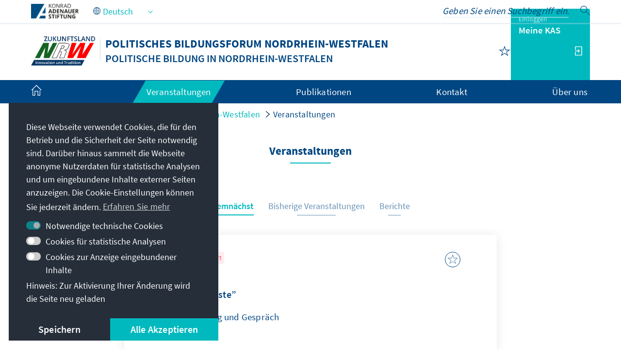

--- FILE ---
content_type: text/html;charset=UTF-8
request_url: https://www.kas.de/de/web/nordrhein-westfalen/veranstaltungen?p_p_id=com_liferay_asset_publisher_web_portlet_AssetPublisherPortlet_INSTANCE_VERANSTALTUNGEN_BISHER&p_p_lifecycle=0&p_p_state=normal&p_p_mode=view&p_r_p_resetCur=false&_com_liferay_asset_publisher_web_portlet_AssetPublisherPortlet_INSTANCE_VERANSTALTUNGEN_BISHER_redirect=%2Fde%2Fweb%2Fnordrhein-westfalen%2Fveranstaltungen%3Fp_p_id%3Dcom_liferay_asset_publisher_web_portlet_AssetPublisherPortlet_INSTANCE_VERANSTALTUNGEN_BISHER%26p_p_lifecycle%3D0%26p_p_state%3Dnormal%26p_p_mode%3Dview%26_com_liferay_asset_publisher_web_portlet_AssetPublisherPortlet_INSTANCE_VERANSTALTUNGEN_BISHER_delta%3D10%26p_r_p_resetCur%3Dfalse%26_com_liferay_asset_publisher_web_portlet_AssetPublisherPortlet_INSTANCE_VERANSTALTUNGEN_BISHER_cur%3D91&_com_liferay_asset_publisher_web_portlet_AssetPublisherPortlet_INSTANCE_VERANSTALTUNGEN_BISHER_delta=10&_com_liferay_asset_publisher_web_portlet_AssetPublisherPortlet_INSTANCE_VERANSTALTUNGEN_BISHER_cur=124
body_size: 28405
content:
































	
		
			<!DOCTYPE html>
<!-- no tiles title -->
<html class="ltr" dir="ltr" lang="de-DE">
<head>
<title>Veranstaltungen - Politisches Bildungsforum Nordrhein-Westfalen - Konrad-Adenauer-Stiftung</title>
<meta content="initial-scale=1.0, width=device-width, viewport-fit=cover" name="viewport" />
<meta property="og:image" content="https://www.kas.de/o/kas-de-theme/images/kas_logo_socialmediaquadrat.png" />
<meta property="og:image:alt" content="KAS Logo" />
<meta property="og:image:type" content="image/png" />
<meta property="og:image:width" content="360" />
<meta property="og:image:height" content="360" />
<meta property="og:title" content=" - Konrad-Adenauer-Stiftung e.V." />
<meta property="og:url" content="https://www.kas.de/de/web/nordrhein-westfalen/veranstaltungen" />
<meta property="og:locale" content="de_DE" />
<meta property="twitter:title" content=" - Konrad-Adenauer-Stiftung e.V." />
<meta name="Description" content="Konrad-Adenauer-Stiftung e.V." />
<meta property="og:description" content="Konrad-Adenauer-Stiftung e.V." />
<meta property="twitter:description" content="Konrad-Adenauer-Stiftung e.V." />
<meta property="og:site_name" content="Politisches Bildungsforum Nordrhein-Westfalen" />
<meta name="twitter:card" content="summary_large_image" />
<script src="https://www.kas.de/o/kas-de-theme/js/jquery-3.5.1.min.js?browserId=chrome&amp;minifierType=js&amp;languageId=de_DE&amp;t=1769014532000" type="text/javascript"></script>
<link rel="icon" type="image/png" href="https://www.kas.de/o/kas-de-theme/images/favicons/favicon-96x96.png" sizes="96x96">
<link rel="icon" type="image/png" href="https://www.kas.de/o/kas-de-theme/images/favicons/favicon-32x32.png" sizes="32x32">
<link rel="icon" type="image/png" href="https://www.kas.de/o/kas-de-theme/images/favicons/favicon-16x16.png" sizes="16x16">
<!-- apple icons -->
<link rel="apple-touch-icon" sizes="180x180" href="https://www.kas.de/o/kas-de-theme/images/favicons/apple-icon-180x180.png">
<link rel="apple-touch-icon" sizes="152x152" href="https://www.kas.de/o/kas-de-theme/images/favicons/apple-icon-152x152.png">
<link rel="apple-touch-icon" sizes="144x144" href="https://www.kas.de/o/kas-de-theme/images/favicons/apple-icon-144x144.png">
<link rel="apple-touch-icon" sizes="120x120" href="https://www.kas.de/o/kas-de-theme/images/favicons/apple-icon-120x120.png">
<link rel="apple-touch-icon" sizes="114x114" href="https://www.kas.de/o/kas-de-theme/images/favicons/apple-icon-114x114.png">
<link rel="apple-touch-icon" sizes="76x76" href="https://www.kas.de/o/kas-de-theme/images/favicons/apple-icon-76x76.png">
<link rel="apple-touch-icon" sizes="72x72" href="https://www.kas.de/o/kas-de-theme/images/favicons/apple-icon-72x72.png">
<link rel="apple-touch-icon" sizes="60x60" href="https://www.kas.de/o/kas-de-theme/images/favicons/apple-icon-60x60.png">
<link rel="apple-touch-icon" sizes="57x57" href="https://www.kas.de/o/kas-de-theme/images/favicons/apple-icon-57x57.png">
<!-- android icons -->
<link rel="manifest" href="https://www.kas.de/o/kas-de-theme/images/favicons/manifest.json" crossorigin="use-credentials">
<!-- microsoft icons -->
<meta name="msapplication-config" content="https://www.kas.de/o/kas-de-theme/images/favicons/browserconfig.xml">
<meta name="msapplication-TileImage" content="https://www.kas.de/o/kas-de-theme/images/favicons/ms-icon-144x144.png">
<meta name="msapplication-TileColor" content="#ffffff">
<link rel="stylesheet" href="https://www.kas.de/o/kas-de-theme/css/print.css" type="text/css" media="print" />
<link rel="stylesheet" href="/o/kas-vue-frontend/style.css" type="text/css" />
<meta content="text/html; charset=UTF-8" http-equiv="content-type" />
<meta content="Veranstaltungen| Politisches Bildungsforum Nordrhein-Westfalen | Konrad-Adenauer-Stiftung | Mehr erfahren!" lang="de-DE" name="description" />
<script type="importmap">{"imports":{"@clayui/breadcrumb":"/o/frontend-taglib-clay/__liferay__/exports/@clayui$breadcrumb.js","react-dom":"/o/frontend-js-react-web/__liferay__/exports/react-dom.js","@clayui/charts":"/o/frontend-taglib-clay/__liferay__/exports/@clayui$charts.js","@clayui/empty-state":"/o/frontend-taglib-clay/__liferay__/exports/@clayui$empty-state.js","@clayui/navigation-bar":"/o/frontend-taglib-clay/__liferay__/exports/@clayui$navigation-bar.js","react":"/o/frontend-js-react-web/__liferay__/exports/react.js","react-dom-16":"/o/frontend-js-react-web/__liferay__/exports/react-dom-16.js","@clayui/icon":"/o/frontend-taglib-clay/__liferay__/exports/@clayui$icon.js","@clayui/table":"/o/frontend-taglib-clay/__liferay__/exports/@clayui$table.js","@clayui/slider":"/o/frontend-taglib-clay/__liferay__/exports/@clayui$slider.js","@clayui/multi-select":"/o/frontend-taglib-clay/__liferay__/exports/@clayui$multi-select.js","@clayui/nav":"/o/frontend-taglib-clay/__liferay__/exports/@clayui$nav.js","@clayui/provider":"/o/frontend-taglib-clay/__liferay__/exports/@clayui$provider.js","@clayui/panel":"/o/frontend-taglib-clay/__liferay__/exports/@clayui$panel.js","@clayui/list":"/o/frontend-taglib-clay/__liferay__/exports/@clayui$list.js","@liferay/dynamic-data-mapping-form-field-type":"/o/dynamic-data-mapping-form-field-type/__liferay__/index.js","@clayui/date-picker":"/o/frontend-taglib-clay/__liferay__/exports/@clayui$date-picker.js","@clayui/label":"/o/frontend-taglib-clay/__liferay__/exports/@clayui$label.js","@liferay/frontend-js-api/data-set":"/o/frontend-js-dependencies-web/__liferay__/exports/@liferay$js-api$data-set.js","@clayui/core":"/o/frontend-taglib-clay/__liferay__/exports/@clayui$core.js","@clayui/pagination-bar":"/o/frontend-taglib-clay/__liferay__/exports/@clayui$pagination-bar.js","@clayui/layout":"/o/frontend-taglib-clay/__liferay__/exports/@clayui$layout.js","@clayui/multi-step-nav":"/o/frontend-taglib-clay/__liferay__/exports/@clayui$multi-step-nav.js","@liferay/frontend-js-api":"/o/frontend-js-dependencies-web/__liferay__/exports/@liferay$js-api.js","@clayui/toolbar":"/o/frontend-taglib-clay/__liferay__/exports/@clayui$toolbar.js","@clayui/badge":"/o/frontend-taglib-clay/__liferay__/exports/@clayui$badge.js","react-dom-18":"/o/frontend-js-react-web/__liferay__/exports/react-dom-18.js","@clayui/link":"/o/frontend-taglib-clay/__liferay__/exports/@clayui$link.js","@clayui/card":"/o/frontend-taglib-clay/__liferay__/exports/@clayui$card.js","@clayui/tooltip":"/o/frontend-taglib-clay/__liferay__/exports/@clayui$tooltip.js","@clayui/button":"/o/frontend-taglib-clay/__liferay__/exports/@clayui$button.js","@clayui/tabs":"/o/frontend-taglib-clay/__liferay__/exports/@clayui$tabs.js","@clayui/sticker":"/o/frontend-taglib-clay/__liferay__/exports/@clayui$sticker.js","@clayui/form":"/o/frontend-taglib-clay/__liferay__/exports/@clayui$form.js","@clayui/popover":"/o/frontend-taglib-clay/__liferay__/exports/@clayui$popover.js","@clayui/shared":"/o/frontend-taglib-clay/__liferay__/exports/@clayui$shared.js","@clayui/localized-input":"/o/frontend-taglib-clay/__liferay__/exports/@clayui$localized-input.js","@clayui/modal":"/o/frontend-taglib-clay/__liferay__/exports/@clayui$modal.js","@clayui/color-picker":"/o/frontend-taglib-clay/__liferay__/exports/@clayui$color-picker.js","@clayui/pagination":"/o/frontend-taglib-clay/__liferay__/exports/@clayui$pagination.js","@clayui/autocomplete":"/o/frontend-taglib-clay/__liferay__/exports/@clayui$autocomplete.js","@clayui/management-toolbar":"/o/frontend-taglib-clay/__liferay__/exports/@clayui$management-toolbar.js","@clayui/time-picker":"/o/frontend-taglib-clay/__liferay__/exports/@clayui$time-picker.js","@clayui/upper-toolbar":"/o/frontend-taglib-clay/__liferay__/exports/@clayui$upper-toolbar.js","@clayui/loading-indicator":"/o/frontend-taglib-clay/__liferay__/exports/@clayui$loading-indicator.js","@clayui/drop-down":"/o/frontend-taglib-clay/__liferay__/exports/@clayui$drop-down.js","@clayui/data-provider":"/o/frontend-taglib-clay/__liferay__/exports/@clayui$data-provider.js","@liferay/language/":"/o/js/language/","@clayui/css":"/o/frontend-taglib-clay/__liferay__/exports/@clayui$css.js","@clayui/alert":"/o/frontend-taglib-clay/__liferay__/exports/@clayui$alert.js","@clayui/progress-bar":"/o/frontend-taglib-clay/__liferay__/exports/@clayui$progress-bar.js","react-16":"/o/frontend-js-react-web/__liferay__/exports/react-16.js","react-18":"/o/frontend-js-react-web/__liferay__/exports/react-18.js"},"scopes":{}}</script><script data-senna-track="temporary">var Liferay = window.Liferay || {};Liferay.Icons = Liferay.Icons || {};Liferay.Icons.controlPanelSpritemap = 'https://www.kas.de/o/admin-theme/images/clay/icons.svg'; Liferay.Icons.spritemap = 'https://www.kas.de/o/kas-de-theme/images/clay/icons.svg';</script>
<script data-senna-track="permanent" type="text/javascript">window.Liferay = window.Liferay || {}; window.Liferay.CSP = {nonce: ''};</script>
<script data-senna-track="permanent" src="/combo?browserId=chrome&minifierType=js&languageId=de_DE&t=1769014552590&/o/frontend-js-jquery-web/jquery/jquery.min.js&/o/frontend-js-jquery-web/jquery/init.js&/o/frontend-js-jquery-web/jquery/ajax.js&/o/frontend-js-jquery-web/jquery/bootstrap.bundle.min.js&/o/frontend-js-jquery-web/jquery/collapsible_search.js&/o/frontend-js-jquery-web/jquery/fm.js&/o/frontend-js-jquery-web/jquery/form.js&/o/frontend-js-jquery-web/jquery/popper.min.js&/o/frontend-js-jquery-web/jquery/side_navigation.js" type="text/javascript"></script>
<link data-senna-track="temporary" href="https://www.kas.de/de/web/nordrhein-westfalen/veranstaltungen" rel="canonical" />
<link data-senna-track="temporary" href="https://www.kas.de/es/web/nordrhein-westfalen/actividades" hreflang="es-ES" rel="alternate" />
<link data-senna-track="temporary" href="https://www.kas.de/fr/web/nordrhein-westfalen/evenements" hreflang="fr-FR" rel="alternate" />
<link data-senna-track="temporary" href="https://www.kas.de/en/web/nordrhein-westfalen/events" hreflang="en-US" rel="alternate" />
<link data-senna-track="temporary" href="https://www.kas.de/de/web/nordrhein-westfalen/veranstaltungen" hreflang="de-DE" rel="alternate" />
<link data-senna-track="temporary" href="https://www.kas.de/de/web/nordrhein-westfalen/veranstaltungen" hreflang="x-default" rel="alternate" />
<link href="https://www.kas.de/o/kas-de-theme/images/favicon.ico" rel="apple-touch-icon" />
<link href="https://www.kas.de/o/kas-de-theme/images/favicon.ico" rel="icon" />
<link class="lfr-css-file" data-senna-track="temporary" href="https://www.kas.de/o/kas-de-theme/css/clay.css?browserId=chrome&amp;themeId=kas_WAR_kasdetheme&amp;minifierType=css&amp;languageId=de_DE&amp;t=1769014532000" id="liferayAUICSS" rel="stylesheet" type="text/css" />
<link href="/combo?browserId=chrome&amp;minifierType=css&amp;themeId=kas_WAR_kasdetheme&amp;languageId=de_DE&amp;com_liferay_asset_publisher_web_portlet_AssetPublisherPortlet_INSTANCE_ADT_FOOTER_01:%2Fo%2Fasset-publisher-web%2Fcss%2Fmain.css&amp;com_liferay_commerce_product_asset_categories_navigation_web_internal_portlet_CPAssetCategoriesNavigationPortlet_INSTANCE_cpAssetCategoriesNavigationPortlet_navigation_menu:%2Fo%2Fcommerce-product-asset-categories-navigation-web%2Fcss%2Fmain.css&amp;com_liferay_product_navigation_product_menu_web_portlet_ProductMenuPortlet:%2Fo%2Fproduct-navigation-product-menu-web%2Fcss%2Fmain.css&amp;com_liferay_product_navigation_user_personal_bar_web_portlet_ProductNavigationUserPersonalBarPortlet:%2Fo%2Fproduct-navigation-user-personal-bar-web%2Fcss%2Fmain.css&amp;com_liferay_site_navigation_menu_web_portlet_SiteNavigationMenuPortlet_INSTANCE_kas_footer_navigation:%2Fo%2Fsite-navigation-menu-web%2Fcss%2Fmain.css&amp;t=1769014532000" rel="stylesheet" type="text/css"
data-senna-track="temporary" id="18da9449" />
<script type="text/javascript" data-senna-track="temporary">
// <![CDATA[
var Liferay = Liferay || {};
Liferay.Browser = {
acceptsGzip: function () {
return true;
},
getMajorVersion: function () {
return 131.0;
},
getRevision: function () {
return '537.36';
},
getVersion: function () {
return '131.0';
},
isAir: function () {
return false;
},
isChrome: function () {
return true;
},
isEdge: function () {
return false;
},
isFirefox: function () {
return false;
},
isGecko: function () {
return true;
},
isIe: function () {
return false;
},
isIphone: function () {
return false;
},
isLinux: function () {
return false;
},
isMac: function () {
return true;
},
isMobile: function () {
return false;
},
isMozilla: function () {
return false;
},
isOpera: function () {
return false;
},
isRtf: function () {
return true;
},
isSafari: function () {
return true;
},
isSun: function () {
return false;
},
isWebKit: function () {
return true;
},
isWindows: function () {
return false;
}
};
Liferay.Data = Liferay.Data || {};
Liferay.Data.ICONS_INLINE_SVG = true;
Liferay.Data.NAV_SELECTOR = '#navigation';
Liferay.Data.NAV_SELECTOR_MOBILE = '#navigationCollapse';
Liferay.Data.isCustomizationView = function () {
return false;
};
Liferay.Data.notices = [
];
(function () {
var available = {};
var direction = {};
available['de_DE'] = 'Deutsch\x20\x28Deutschland\x29';
direction['de_DE'] = 'ltr';
available['ar_SA'] = 'Arabisch\x20\x28Saudi-Arabien\x29';
direction['ar_SA'] = 'rtl';
available['be_BY'] = 'Belarussisch\x20\x28Belarus\x29';
direction['be_BY'] = 'ltr';
available['bg_BG'] = 'Bulgarisch\x20\x28Bulgarien\x29';
direction['bg_BG'] = 'ltr';
available['bs_BA'] = 'Bosnisch\x20\x28Bosnien\x20und\x20Herzegowina\x29';
direction['bs_BA'] = 'ltr';
available['cs_CZ'] = 'Tschechisch\x20\x28Tschechien\x29';
direction['cs_CZ'] = 'ltr';
available['el_GR'] = 'Griechisch\x20\x28Griechenland\x29';
direction['el_GR'] = 'ltr';
available['en_US'] = 'Englisch\x20\x28Vereinigte\x20Staaten\x29';
direction['en_US'] = 'ltr';
available['es_ES'] = 'Spanisch\x20\x28Spanien\x29';
direction['es_ES'] = 'ltr';
available['et_EE'] = 'Estnisch\x20\x28Estland\x29';
direction['et_EE'] = 'ltr';
available['fr_FR'] = 'Französisch\x20\x28Frankreich\x29';
direction['fr_FR'] = 'ltr';
available['he_IL'] = 'Hebräisch\x20\x28Israel\x29';
direction['he_IL'] = 'rtl';
available['hi_IN'] = 'Hindi\x20\x28Indien\x29';
direction['hi_IN'] = 'ltr';
available['hr_HR'] = 'Kroatisch\x20\x28Kroatien\x29';
direction['hr_HR'] = 'ltr';
available['hu_HU'] = 'Ungarisch\x20\x28Ungarn\x29';
direction['hu_HU'] = 'ltr';
available['hy_AM'] = 'Armenisch\x20\x28Armenien\x29';
direction['hy_AM'] = 'ltr';
available['id_ID'] = 'Indonesisch\x20\x28Indonesien\x29';
direction['id_ID'] = 'ltr';
available['it_IT'] = 'Italienisch\x20\x28Italien\x29';
direction['it_IT'] = 'ltr';
available['ja_JP'] = 'Japanisch\x20\x28Japan\x29';
direction['ja_JP'] = 'ltr';
available['ka_GE'] = 'Georgisch\x20\x28Georgien\x29';
direction['ka_GE'] = 'ltr';
available['kk_KZ'] = 'Kasachisch\x20\x28Kasachstan\x29';
direction['kk_KZ'] = 'ltr';
available['ko_KP'] = 'Koreanisch\x20\x28Nordkorea\x29';
direction['ko_KP'] = 'ltr';
available['mk_MK'] = 'Mazedonisch\x20\x28Nordmazedonien\x29';
direction['mk_MK'] = 'ltr';
available['mn_MN'] = 'Mongolisch\x20\x28Mongolei\x29';
direction['mn_MN'] = 'ltr';
available['nl_NL'] = 'Niederländisch\x20\x28Niederlande\x29';
direction['nl_NL'] = 'ltr';
available['no_NO'] = 'Norwegisch\x20\x28Norwegen\x29';
direction['no_NO'] = 'ltr';
available['pl_PL'] = 'Polnisch\x20\x28Polen\x29';
direction['pl_PL'] = 'ltr';
available['pt_PT'] = 'Portugiesisch\x20\x28Portugal\x29';
direction['pt_PT'] = 'ltr';
available['ro_RO'] = 'Rumänisch\x20\x28Rumänien\x29';
direction['ro_RO'] = 'ltr';
available['ru_RU'] = 'Russisch\x20\x28Russland\x29';
direction['ru_RU'] = 'ltr';
available['sk_SK'] = 'Slowakisch\x20\x28Slowakei\x29';
direction['sk_SK'] = 'ltr';
available['sq_AL'] = 'Albanisch\x20\x28Albanien\x29';
direction['sq_AL'] = 'ltr';
available['sr_RS'] = 'Serbisch\x20\x28Serbien\x29';
direction['sr_RS'] = 'ltr';
available['sv_SE'] = 'Schwedisch\x20\x28Schweden\x29';
direction['sv_SE'] = 'ltr';
available['th_TH'] = 'Thailändisch\x20\x28Thailand\x29';
direction['th_TH'] = 'ltr';
available['tr_TR'] = 'Türkisch\x20\x28Türkei\x29';
direction['tr_TR'] = 'ltr';
available['uk_UA'] = 'Ukrainisch\x20\x28Ukraine\x29';
direction['uk_UA'] = 'ltr';
available['vi_VN'] = 'Vietnamesisch\x20\x28Vietnam\x29';
direction['vi_VN'] = 'ltr';
available['zh_CN'] = 'Chinesisch\x20\x28China\x29';
direction['zh_CN'] = 'ltr';
let _cache = {};
if (Liferay && Liferay.Language && Liferay.Language._cache) {
_cache = Liferay.Language._cache;
}
Liferay.Language = {
_cache,
available,
direction,
get: function(key) {
let value = Liferay.Language._cache[key];
if (value === undefined) {
value = key;
}
return value;
}
};
})();
var featureFlags = {"LPD-10964":false,"LPD-37927":false,"LPD-10889":false,"LPS-193884":false,"LPD-30371":false,"LPD-11131":true,"LPS-178642":false,"LPS-193005":false,"LPD-31789":false,"LPD-10562":false,"LPD-11212":false,"COMMERCE-8087":false,"LPD-39304":true,"LPD-13311":true,"LRAC-10757":false,"LPD-35941":false,"LPS-180090":false,"LPS-178052":false,"LPD-21414":false,"LPS-185892":false,"LPS-186620":false,"LPD-40533":true,"LPD-40534":true,"LPS-184404":false,"LPD-40530":true,"LPD-20640":false,"LPS-198183":false,"LPD-38869":true,"LPD-35678":false,"LPD-6378":false,"LPS-153714":false,"LPD-11848":false,"LPS-170670":false,"LPD-7822":false,"LPS-169981":false,"LPD-21926":false,"LPS-177027":false,"LPD-37531":false,"LPD-11003":false,"LPD-36446":false,"LPD-39437":false,"LPS-135430":false,"LPD-20556":false,"LPD-45276":false,"LPS-134060":false,"LPS-164563":false,"LPD-32050":false,"LPS-122920":false,"LPS-199086":false,"LPD-35128":false,"LPD-10588":false,"LPD-13778":true,"LPD-11313":false,"LPD-6368":false,"LPD-34594":false,"LPS-202104":false,"LPD-19955":false,"LPD-35443":false,"LPD-39967":false,"LPD-11235":false,"LPD-11232":false,"LPS-196935":true,"LPD-43542":false,"LPS-176691":false,"LPS-197909":false,"LPD-29516":false,"COMMERCE-8949":false,"LPD-11228":false,"LPS-153813":false,"LPD-17809":false,"COMMERCE-13024":false,"LPS-165482":false,"LPS-193551":false,"LPS-197477":false,"LPS-174816":false,"LPS-186360":false,"LPD-30204":false,"LPD-32867":false,"LPS-153332":false,"LPD-35013":false,"LPS-179669":false,"LPS-174417":false,"LPD-44091":true,"LPD-31212":false,"LPD-18221":false,"LPS-155284":false,"LRAC-15017":false,"LPD-19870":false,"LPS-200108":false,"LPD-20131":false,"LPS-159643":false,"LPS-129412":false,"LPS-169837":false,"LPD-20379":false};
Liferay.FeatureFlags = Object.keys(featureFlags).reduce(
(acc, key) => ({
...acc, [key]: featureFlags[key] === 'true' || featureFlags[key] === true
}), {}
);
Liferay.PortletKeys = {
DOCUMENT_LIBRARY: 'com_liferay_document_library_web_portlet_DLPortlet',
DYNAMIC_DATA_MAPPING: 'com_liferay_dynamic_data_mapping_web_portlet_DDMPortlet',
ITEM_SELECTOR: 'com_liferay_item_selector_web_portlet_ItemSelectorPortlet'
};
Liferay.PropsValues = {
JAVASCRIPT_SINGLE_PAGE_APPLICATION_TIMEOUT: 0,
UPLOAD_SERVLET_REQUEST_IMPL_MAX_SIZE: 104857600
};
Liferay.ThemeDisplay = {
getLayoutId: function () {
return '2';
},
getLayoutRelativeControlPanelURL: function () {
return '/de/group/nordrhein-westfalen/~/control_panel/manage?p_p_id=com_liferay_asset_publisher_web_portlet_AssetPublisherPortlet_INSTANCE_VERANSTALTUNGEN_BISHER';
},
getLayoutRelativeURL: function () {
return '/de/web/nordrhein-westfalen/veranstaltungen';
},
getLayoutURL: function () {
return 'https://www.kas.de/de/web/nordrhein-westfalen/veranstaltungen';
},
getParentLayoutId: function () {
return '0';
},
isControlPanel: function () {
return false;
},
isPrivateLayout: function () {
return 'false';
},
isVirtualLayout: function () {
return false;
},
getBCP47LanguageId: function () {
return 'de-DE';
},
getCanonicalURL: function () {
return 'https\x3a\x2f\x2fwww\x2ekas\x2ede\x2fde\x2fweb\x2fnordrhein-westfalen\x2fveranstaltungen';
},
getCDNBaseURL: function () {
return 'https://www.kas.de';
},
getCDNDynamicResourcesHost: function () {
return '';
},
getCDNHost: function () {
return '';
},
getCompanyGroupId: function () {
return '252047';
},
getCompanyId: function () {
return '252001';
},
getDefaultLanguageId: function () {
return 'de_DE';
},
getDoAsUserIdEncoded: function () {
return '';
},
getLanguageId: function () {
return 'de_DE';
},
getParentGroupId: function () {
return '9744644';
},
getPathContext: function () {
return '';
},
getPathImage: function () {
return '/image';
},
getPathJavaScript: function () {
return '/o/frontend-js-web';
},
getPathMain: function () {
return '/de/c';
},
getPathThemeImages: function () {
return 'https://www.kas.de/o/kas-de-theme/images';
},
getPathThemeRoot: function () {
return '/o/kas-de-theme';
},
getPlid: function () {
return '9745450';
},
getPortalURL: function () {
return 'https://www.kas.de';
},
getRealUserId: function () {
return '252004';
},
getRemoteAddr: function () {
return '195.30.23.129';
},
getRemoteHost: function () {
return '195.30.23.129';
},
getScopeGroupId: function () {
return '9744644';
},
getScopeGroupIdOrLiveGroupId: function () {
return '9744644';
},
getSessionId: function () {
return '';
},
getSiteAdminURL: function () {
return 'https://www.kas.de/group/nordrhein-westfalen/~/control_panel/manage?p_p_lifecycle=0&p_p_state=maximized&p_p_mode=view';
},
getSiteGroupId: function () {
return '9744644';
},
getTimeZone: function() {
return 'UTC';
},
getURLControlPanel: function() {
return '/de/group/control_panel?refererPlid=9745450';
},
getURLHome: function () {
return 'https\x3a\x2f\x2fwww\x2ekas\x2ede\x2fweb\x2fguest';
},
getUserEmailAddress: function () {
return '';
},
getUserId: function () {
return '252004';
},
getUserName: function () {
return '';
},
isAddSessionIdToURL: function () {
return false;
},
isImpersonated: function () {
return false;
},
isSignedIn: function () {
return false;
},
isStagedPortlet: function () {
return true;
},
isStateExclusive: function () {
return false;
},
isStateMaximized: function () {
return false;
},
isStatePopUp: function () {
return false;
}
};
var themeDisplay = Liferay.ThemeDisplay;
Liferay.AUI = {
getCombine: function () {
return true;
},
getComboPath: function () {
return '/combo/?browserId=chrome&minifierType=&languageId=de_DE&t=1769014542813&';
},
getDateFormat: function () {
return '%d.%m.%Y';
},
getEditorCKEditorPath: function () {
return '/o/frontend-editor-ckeditor-web';
},
getFilter: function () {
var filter = 'raw';
filter = 'min';
return filter;
},
getFilterConfig: function () {
var instance = this;
var filterConfig = null;
if (!instance.getCombine()) {
filterConfig = {
replaceStr: '.js' + instance.getStaticResourceURLParams(),
searchExp: '\\.js$'
};
}
return filterConfig;
},
getJavaScriptRootPath: function () {
return '/o/frontend-js-web';
},
getPortletRootPath: function () {
return '/html/portlet';
},
getStaticResourceURLParams: function () {
return '?browserId=chrome&minifierType=&languageId=de_DE&t=1769014542813';
}
};
Liferay.authToken = 'lang8Oeu';
Liferay.currentURL = '\x2fde\x2fweb\x2fnordrhein-westfalen\x2fveranstaltungen\x3fp_p_id\x3dcom_liferay_asset_publisher_web_portlet_AssetPublisherPortlet_INSTANCE_VERANSTALTUNGEN_BISHER\x26p_p_lifecycle\x3d0\x26p_p_state\x3dnormal\x26p_p_mode\x3dview\x26p_r_p_resetCur\x3dfalse\x26_com_liferay_asset_publisher_web_portlet_AssetPublisherPortlet_INSTANCE_VERANSTALTUNGEN_BISHER_redirect\x3d\x252Fde\x252Fweb\x252Fnordrhein-westfalen\x252Fveranstaltungen\x253Fp_p_id\x253Dcom_liferay_asset_publisher_web_portlet_AssetPublisherPortlet_INSTANCE_VERANSTALTUNGEN_BISHER\x2526p_p_lifecycle\x253D0\x2526p_p_state\x253Dnormal\x2526p_p_mode\x253Dview\x2526_com_liferay_asset_publisher_web_portlet_AssetPublisherPortlet_INSTANCE_VERANSTALTUNGEN_BISHER_delta\x253D10\x2526p_r_p_resetCur\x253Dfalse\x2526_com_liferay_asset_publisher_web_portlet_AssetPublisherPortlet_INSTANCE_VERANSTALTUNGEN_BISHER_cur\x253D91\x26_com_liferay_asset_publisher_web_portlet_AssetPublisherPortlet_INSTANCE_VERANSTALTUNGEN_BISHER_delta\x3d10\x26_com_liferay_asset_publisher_web_portlet_AssetPublisherPortlet_INSTANCE_VERANSTALTUNGEN_BISHER_cur\x3d124';
Liferay.currentURLEncoded = '\x252Fde\x252Fweb\x252Fnordrhein-westfalen\x252Fveranstaltungen\x253Fp_p_id\x253Dcom_liferay_asset_publisher_web_portlet_AssetPublisherPortlet_INSTANCE_VERANSTALTUNGEN_BISHER\x2526p_p_lifecycle\x253D0\x2526p_p_state\x253Dnormal\x2526p_p_mode\x253Dview\x2526p_r_p_resetCur\x253Dfalse\x2526_com_liferay_asset_publisher_web_portlet_AssetPublisherPortlet_INSTANCE_VERANSTALTUNGEN_BISHER_redirect\x253D\x25252Fde\x25252Fweb\x25252Fnordrhein-westfalen\x25252Fveranstaltungen\x25253Fp_p_id\x25253Dcom_liferay_asset_publisher_web_portlet_AssetPublisherPortlet_INSTANCE_VERANSTALTUNGEN_BISHER\x252526p_p_lifecycle\x25253D0\x252526p_p_state\x25253Dnormal\x252526p_p_mode\x25253Dview\x252526_com_liferay_asset_publisher_web_portlet_AssetPublisherPortlet_INSTANCE_VERANSTALTUNGEN_BISHER_delta\x25253D10\x252526p_r_p_resetCur\x25253Dfalse\x252526_com_liferay_asset_publisher_web_portlet_AssetPublisherPortlet_INSTANCE_VERANSTALTUNGEN_BISHER_cur\x25253D91\x2526_com_liferay_asset_publisher_web_portlet_AssetPublisherPortlet_INSTANCE_VERANSTALTUNGEN_BISHER_delta\x253D10\x2526_com_liferay_asset_publisher_web_portlet_AssetPublisherPortlet_INSTANCE_VERANSTALTUNGEN_BISHER_cur\x253D124';
// ]]>
</script>
<script data-senna-track="temporary" type="text/javascript">window.__CONFIG__= {basePath: '',combine: true, defaultURLParams: null, explainResolutions: false, exposeGlobal: false, logLevel: 'warn', moduleType: 'module', namespace:'Liferay', nonce: '', reportMismatchedAnonymousModules: 'warn', resolvePath: '/o/js_resolve_modules', url: '/combo/?browserId=chrome&minifierType=js&languageId=de_DE&t=1769014542813&', waitTimeout: 60000};</script><script data-senna-track="permanent" src="/o/frontend-js-loader-modules-extender/loader.js?&mac=9WaMmhziBCkScHZwrrVcOR7VZF4=&browserId=chrome&languageId=de_DE&minifierType=js" type="text/javascript"></script><script data-senna-track="permanent" src="/combo?browserId=chrome&minifierType=js&languageId=de_DE&t=1769014542813&/o/frontend-js-aui-web/aui/aui/aui-min.js&/o/frontend-js-aui-web/liferay/modules.js&/o/frontend-js-aui-web/liferay/aui_sandbox.js&/o/frontend-js-aui-web/aui/attribute-base/attribute-base-min.js&/o/frontend-js-aui-web/aui/attribute-complex/attribute-complex-min.js&/o/frontend-js-aui-web/aui/attribute-core/attribute-core-min.js&/o/frontend-js-aui-web/aui/attribute-observable/attribute-observable-min.js&/o/frontend-js-aui-web/aui/attribute-extras/attribute-extras-min.js&/o/frontend-js-aui-web/aui/event-custom-base/event-custom-base-min.js&/o/frontend-js-aui-web/aui/event-custom-complex/event-custom-complex-min.js&/o/frontend-js-aui-web/aui/oop/oop-min.js&/o/frontend-js-aui-web/aui/aui-base-lang/aui-base-lang-min.js&/o/frontend-js-aui-web/liferay/dependency.js&/o/frontend-js-aui-web/liferay/util.js&/o/oauth2-provider-web/js/liferay.js&/o/frontend-js-web/liferay/dom_task_runner.js&/o/frontend-js-web/liferay/events.js&/o/frontend-js-web/liferay/lazy_load.js&/o/frontend-js-web/liferay/liferay.js&/o/frontend-js-web/liferay/global.bundle.js&/o/frontend-js-web/liferay/portlet.js&/o/frontend-js-web/liferay/workflow.js" type="text/javascript"></script>
<script data-senna-track="temporary" type="text/javascript">window.Liferay = Liferay || {}; window.Liferay.OAuth2 = {getAuthorizeURL: function() {return 'https://www.kas.de/o/oauth2/authorize';}, getBuiltInRedirectURL: function() {return 'https://www.kas.de/o/oauth2/redirect';}, getIntrospectURL: function() { return 'https://www.kas.de/o/oauth2/introspect';}, getTokenURL: function() {return 'https://www.kas.de/o/oauth2/token';}, getUserAgentApplication: function(externalReferenceCode) {return Liferay.OAuth2._userAgentApplications[externalReferenceCode];}, _userAgentApplications: {}}</script><script data-senna-track="temporary" type="text/javascript">try {var MODULE_MAIN='frontend-editor-alloyeditor-web@5.0.56/index';var MODULE_PATH='/o/frontend-editor-alloyeditor-web';/**
* SPDX-FileCopyrightText: (c) 2000 Liferay, Inc. https://liferay.com
* SPDX-License-Identifier: LGPL-2.1-or-later OR LicenseRef-Liferay-DXP-EULA-2.0.0-2023-06
*/
(function () {
AUI().applyConfig({
groups: {
alloyeditor: {
base: MODULE_PATH + '/js/legacy/',
combine: Liferay.AUI.getCombine(),
filter: Liferay.AUI.getFilterConfig(),
modules: {
'liferay-alloy-editor': {
path: 'alloyeditor.js',
requires: [
'aui-component',
'liferay-portlet-base',
'timers',
],
},
'liferay-alloy-editor-source': {
path: 'alloyeditor_source.js',
requires: [
'aui-debounce',
'liferay-fullscreen-source-editor',
'liferay-source-editor',
'plugin',
],
},
},
root: MODULE_PATH + '/js/legacy/',
},
},
});
})();
} catch(error) {console.error(error);}try {var MODULE_MAIN='@liferay/frontend-js-react-web@5.0.54/index';var MODULE_PATH='/o/frontend-js-react-web';/**
* SPDX-FileCopyrightText: (c) 2000 Liferay, Inc. https://liferay.com
* SPDX-License-Identifier: LGPL-2.1-or-later OR LicenseRef-Liferay-DXP-EULA-2.0.0-2023-06
*/
(function () {
AUI().applyConfig({
groups: {
react: {
// eslint-disable-next-line
mainModule: MODULE_MAIN,
},
},
});
})();
} catch(error) {console.error(error);}try {var MODULE_MAIN='portal-search-web@6.0.148/index';var MODULE_PATH='/o/portal-search-web';/**
* SPDX-FileCopyrightText: (c) 2000 Liferay, Inc. https://liferay.com
* SPDX-License-Identifier: LGPL-2.1-or-later OR LicenseRef-Liferay-DXP-EULA-2.0.0-2023-06
*/
(function () {
AUI().applyConfig({
groups: {
search: {
base: MODULE_PATH + '/js/',
combine: Liferay.AUI.getCombine(),
filter: Liferay.AUI.getFilterConfig(),
modules: {
'liferay-search-custom-range-facet': {
path: 'custom_range_facet.js',
requires: ['aui-form-validator'],
},
},
root: MODULE_PATH + '/js/',
},
},
});
})();
} catch(error) {console.error(error);}try {var MODULE_MAIN='@liferay/frontend-js-state-web@1.0.30/index';var MODULE_PATH='/o/frontend-js-state-web';/**
* SPDX-FileCopyrightText: (c) 2000 Liferay, Inc. https://liferay.com
* SPDX-License-Identifier: LGPL-2.1-or-later OR LicenseRef-Liferay-DXP-EULA-2.0.0-2023-06
*/
(function () {
AUI().applyConfig({
groups: {
state: {
// eslint-disable-next-line
mainModule: MODULE_MAIN,
},
},
});
})();
} catch(error) {console.error(error);}try {var MODULE_MAIN='dynamic-data-mapping-web@5.0.115/index';var MODULE_PATH='/o/dynamic-data-mapping-web';/**
* SPDX-FileCopyrightText: (c) 2000 Liferay, Inc. https://liferay.com
* SPDX-License-Identifier: LGPL-2.1-or-later OR LicenseRef-Liferay-DXP-EULA-2.0.0-2023-06
*/
(function () {
const LiferayAUI = Liferay.AUI;
AUI().applyConfig({
groups: {
ddm: {
base: MODULE_PATH + '/js/legacy/',
combine: Liferay.AUI.getCombine(),
filter: LiferayAUI.getFilterConfig(),
modules: {
'liferay-ddm-form': {
path: 'ddm_form.js',
requires: [
'aui-base',
'aui-datatable',
'aui-datatype',
'aui-image-viewer',
'aui-parse-content',
'aui-set',
'aui-sortable-list',
'json',
'liferay-form',
'liferay-map-base',
'liferay-translation-manager',
'liferay-util-window',
],
},
'liferay-portlet-dynamic-data-mapping': {
condition: {
trigger: 'liferay-document-library',
},
path: 'main.js',
requires: [
'arraysort',
'aui-form-builder-deprecated',
'aui-form-validator',
'aui-map',
'aui-text-unicode',
'json',
'liferay-menu',
'liferay-translation-manager',
'liferay-util-window',
'text',
],
},
'liferay-portlet-dynamic-data-mapping-custom-fields': {
condition: {
trigger: 'liferay-document-library',
},
path: 'custom_fields.js',
requires: ['liferay-portlet-dynamic-data-mapping'],
},
},
root: MODULE_PATH + '/js/legacy/',
},
},
});
})();
} catch(error) {console.error(error);}try {var MODULE_MAIN='staging-processes-web@5.0.65/index';var MODULE_PATH='/o/staging-processes-web';/**
* SPDX-FileCopyrightText: (c) 2000 Liferay, Inc. https://liferay.com
* SPDX-License-Identifier: LGPL-2.1-or-later OR LicenseRef-Liferay-DXP-EULA-2.0.0-2023-06
*/
(function () {
AUI().applyConfig({
groups: {
stagingprocessesweb: {
base: MODULE_PATH + '/js/legacy/',
combine: Liferay.AUI.getCombine(),
filter: Liferay.AUI.getFilterConfig(),
modules: {
'liferay-staging-processes-export-import': {
path: 'main.js',
requires: [
'aui-datatype',
'aui-dialog-iframe-deprecated',
'aui-modal',
'aui-parse-content',
'aui-toggler',
'liferay-portlet-base',
'liferay-util-window',
],
},
},
root: MODULE_PATH + '/js/legacy/',
},
},
});
})();
} catch(error) {console.error(error);}try {var MODULE_MAIN='calendar-web@5.0.105/index';var MODULE_PATH='/o/calendar-web';/**
* SPDX-FileCopyrightText: (c) 2000 Liferay, Inc. https://liferay.com
* SPDX-License-Identifier: LGPL-2.1-or-later OR LicenseRef-Liferay-DXP-EULA-2.0.0-2023-06
*/
(function () {
AUI().applyConfig({
groups: {
calendar: {
base: MODULE_PATH + '/js/legacy/',
combine: Liferay.AUI.getCombine(),
filter: Liferay.AUI.getFilterConfig(),
modules: {
'liferay-calendar-a11y': {
path: 'calendar_a11y.js',
requires: ['calendar'],
},
'liferay-calendar-container': {
path: 'calendar_container.js',
requires: [
'aui-alert',
'aui-base',
'aui-component',
'liferay-portlet-base',
],
},
'liferay-calendar-date-picker-sanitizer': {
path: 'date_picker_sanitizer.js',
requires: ['aui-base'],
},
'liferay-calendar-interval-selector': {
path: 'interval_selector.js',
requires: ['aui-base', 'liferay-portlet-base'],
},
'liferay-calendar-interval-selector-scheduler-event-link': {
path: 'interval_selector_scheduler_event_link.js',
requires: ['aui-base', 'liferay-portlet-base'],
},
'liferay-calendar-list': {
path: 'calendar_list.js',
requires: [
'aui-template-deprecated',
'liferay-scheduler',
],
},
'liferay-calendar-message-util': {
path: 'message_util.js',
requires: ['liferay-util-window'],
},
'liferay-calendar-recurrence-converter': {
path: 'recurrence_converter.js',
requires: [],
},
'liferay-calendar-recurrence-dialog': {
path: 'recurrence.js',
requires: [
'aui-base',
'liferay-calendar-recurrence-util',
],
},
'liferay-calendar-recurrence-util': {
path: 'recurrence_util.js',
requires: ['aui-base', 'liferay-util-window'],
},
'liferay-calendar-reminders': {
path: 'calendar_reminders.js',
requires: ['aui-base'],
},
'liferay-calendar-remote-services': {
path: 'remote_services.js',
requires: [
'aui-base',
'aui-component',
'liferay-calendar-util',
'liferay-portlet-base',
],
},
'liferay-calendar-session-listener': {
path: 'session_listener.js',
requires: ['aui-base', 'liferay-scheduler'],
},
'liferay-calendar-simple-color-picker': {
path: 'simple_color_picker.js',
requires: ['aui-base', 'aui-template-deprecated'],
},
'liferay-calendar-simple-menu': {
path: 'simple_menu.js',
requires: [
'aui-base',
'aui-template-deprecated',
'event-outside',
'event-touch',
'widget-modality',
'widget-position',
'widget-position-align',
'widget-position-constrain',
'widget-stack',
'widget-stdmod',
],
},
'liferay-calendar-util': {
path: 'calendar_util.js',
requires: [
'aui-datatype',
'aui-io',
'aui-scheduler',
'aui-toolbar',
'autocomplete',
'autocomplete-highlighters',
],
},
'liferay-scheduler': {
path: 'scheduler.js',
requires: [
'async-queue',
'aui-datatype',
'aui-scheduler',
'dd-plugin',
'liferay-calendar-a11y',
'liferay-calendar-message-util',
'liferay-calendar-recurrence-converter',
'liferay-calendar-recurrence-util',
'liferay-calendar-util',
'liferay-scheduler-event-recorder',
'liferay-scheduler-models',
'promise',
'resize-plugin',
],
},
'liferay-scheduler-event-recorder': {
path: 'scheduler_event_recorder.js',
requires: [
'dd-plugin',
'liferay-calendar-util',
'resize-plugin',
],
},
'liferay-scheduler-models': {
path: 'scheduler_models.js',
requires: [
'aui-datatype',
'dd-plugin',
'liferay-calendar-util',
],
},
},
root: MODULE_PATH + '/js/legacy/',
},
},
});
})();
} catch(error) {console.error(error);}try {var MODULE_MAIN='contacts-web@5.0.65/index';var MODULE_PATH='/o/contacts-web';/**
* SPDX-FileCopyrightText: (c) 2000 Liferay, Inc. https://liferay.com
* SPDX-License-Identifier: LGPL-2.1-or-later OR LicenseRef-Liferay-DXP-EULA-2.0.0-2023-06
*/
(function () {
AUI().applyConfig({
groups: {
contactscenter: {
base: MODULE_PATH + '/js/legacy/',
combine: Liferay.AUI.getCombine(),
filter: Liferay.AUI.getFilterConfig(),
modules: {
'liferay-contacts-center': {
path: 'main.js',
requires: [
'aui-io-plugin-deprecated',
'aui-toolbar',
'autocomplete-base',
'datasource-io',
'json-parse',
'liferay-portlet-base',
'liferay-util-window',
],
},
},
root: MODULE_PATH + '/js/legacy/',
},
},
});
})();
} catch(error) {console.error(error);}try {var MODULE_MAIN='portal-workflow-kaleo-designer-web@5.0.146/index';var MODULE_PATH='/o/portal-workflow-kaleo-designer-web';/**
* SPDX-FileCopyrightText: (c) 2000 Liferay, Inc. https://liferay.com
* SPDX-License-Identifier: LGPL-2.1-or-later OR LicenseRef-Liferay-DXP-EULA-2.0.0-2023-06
*/
(function () {
AUI().applyConfig({
groups: {
'kaleo-designer': {
base: MODULE_PATH + '/designer/js/legacy/',
combine: Liferay.AUI.getCombine(),
filter: Liferay.AUI.getFilterConfig(),
modules: {
'liferay-kaleo-designer-autocomplete-util': {
path: 'autocomplete_util.js',
requires: ['autocomplete', 'autocomplete-highlighters'],
},
'liferay-kaleo-designer-definition-diagram-controller': {
path: 'definition_diagram_controller.js',
requires: [
'liferay-kaleo-designer-field-normalizer',
'liferay-kaleo-designer-utils',
],
},
'liferay-kaleo-designer-dialogs': {
path: 'dialogs.js',
requires: ['liferay-util-window'],
},
'liferay-kaleo-designer-editors': {
path: 'editors.js',
requires: [
'aui-ace-editor',
'aui-ace-editor-mode-xml',
'aui-base',
'aui-datatype',
'aui-node',
'liferay-kaleo-designer-autocomplete-util',
'liferay-kaleo-designer-utils',
],
},
'liferay-kaleo-designer-field-normalizer': {
path: 'field_normalizer.js',
requires: ['liferay-kaleo-designer-remote-services'],
},
'liferay-kaleo-designer-nodes': {
path: 'nodes.js',
requires: [
'aui-datatable',
'aui-datatype',
'aui-diagram-builder',
'liferay-kaleo-designer-editors',
'liferay-kaleo-designer-utils',
],
},
'liferay-kaleo-designer-remote-services': {
path: 'remote_services.js',
requires: ['aui-io'],
},
'liferay-kaleo-designer-templates': {
path: 'templates.js',
requires: ['aui-tpl-snippets-deprecated'],
},
'liferay-kaleo-designer-utils': {
path: 'utils.js',
requires: [],
},
'liferay-kaleo-designer-xml-definition': {
path: 'xml_definition.js',
requires: [
'aui-base',
'aui-component',
'dataschema-xml',
'datatype-xml',
],
},
'liferay-kaleo-designer-xml-definition-serializer': {
path: 'xml_definition_serializer.js',
requires: ['escape', 'liferay-kaleo-designer-xml-util'],
},
'liferay-kaleo-designer-xml-util': {
path: 'xml_util.js',
requires: ['aui-base'],
},
'liferay-portlet-kaleo-designer': {
path: 'main.js',
requires: [
'aui-ace-editor',
'aui-ace-editor-mode-xml',
'aui-tpl-snippets-deprecated',
'dataschema-xml',
'datasource',
'datatype-xml',
'event-valuechange',
'io-form',
'liferay-kaleo-designer-autocomplete-util',
'liferay-kaleo-designer-editors',
'liferay-kaleo-designer-nodes',
'liferay-kaleo-designer-remote-services',
'liferay-kaleo-designer-utils',
'liferay-kaleo-designer-xml-util',
'liferay-util-window',
],
},
},
root: MODULE_PATH + '/designer/js/legacy/',
},
},
});
})();
} catch(error) {console.error(error);}try {var MODULE_MAIN='exportimport-web@5.0.100/index';var MODULE_PATH='/o/exportimport-web';/**
* SPDX-FileCopyrightText: (c) 2000 Liferay, Inc. https://liferay.com
* SPDX-License-Identifier: LGPL-2.1-or-later OR LicenseRef-Liferay-DXP-EULA-2.0.0-2023-06
*/
(function () {
AUI().applyConfig({
groups: {
exportimportweb: {
base: MODULE_PATH + '/js/legacy/',
combine: Liferay.AUI.getCombine(),
filter: Liferay.AUI.getFilterConfig(),
modules: {
'liferay-export-import-export-import': {
path: 'main.js',
requires: [
'aui-datatype',
'aui-dialog-iframe-deprecated',
'aui-modal',
'aui-parse-content',
'aui-toggler',
'liferay-portlet-base',
'liferay-util-window',
],
},
},
root: MODULE_PATH + '/js/legacy/',
},
},
});
})();
} catch(error) {console.error(error);}try {var MODULE_MAIN='frontend-js-components-web@2.0.80/index';var MODULE_PATH='/o/frontend-js-components-web';/**
* SPDX-FileCopyrightText: (c) 2000 Liferay, Inc. https://liferay.com
* SPDX-License-Identifier: LGPL-2.1-or-later OR LicenseRef-Liferay-DXP-EULA-2.0.0-2023-06
*/
(function () {
AUI().applyConfig({
groups: {
components: {
// eslint-disable-next-line
mainModule: MODULE_MAIN,
},
},
});
})();
} catch(error) {console.error(error);}try {var MODULE_MAIN='@liferay/document-library-web@6.0.198/index';var MODULE_PATH='/o/document-library-web';/**
* SPDX-FileCopyrightText: (c) 2000 Liferay, Inc. https://liferay.com
* SPDX-License-Identifier: LGPL-2.1-or-later OR LicenseRef-Liferay-DXP-EULA-2.0.0-2023-06
*/
(function () {
AUI().applyConfig({
groups: {
dl: {
base: MODULE_PATH + '/js/legacy/',
combine: Liferay.AUI.getCombine(),
filter: Liferay.AUI.getFilterConfig(),
modules: {
'document-library-upload-component': {
path: 'DocumentLibraryUpload.js',
requires: [
'aui-component',
'aui-data-set-deprecated',
'aui-overlay-manager-deprecated',
'aui-overlay-mask-deprecated',
'aui-parse-content',
'aui-progressbar',
'aui-template-deprecated',
'liferay-search-container',
'querystring-parse-simple',
'uploader',
],
},
},
root: MODULE_PATH + '/js/legacy/',
},
},
});
})();
} catch(error) {console.error(error);}</script>
<script type="text/javascript" data-senna-track="temporary">
// <![CDATA[
// ]]>
</script>
<link class="lfr-css-file" data-senna-track="temporary" href="https://www.kas.de/o/kas-de-theme/css/main.css?browserId=chrome&amp;themeId=kas_WAR_kasdetheme&amp;minifierType=css&amp;languageId=de_DE&amp;t=1769014532000" id="liferayThemeCSS" rel="stylesheet" type="text/css" />
<style data-senna-track="temporary" type="text/css">
</style>
<style data-senna-track="temporary" type="text/css">
</style>
<link data-senna-track="permanent" href="/o/frontend-js-aui-web/alloy_ui.css?&mac=favIEq7hPo8AEd6k+N5OVADEEls=&browserId=chrome&languageId=de_DE&minifierType=css&themeId=kas_WAR_kasdetheme" rel="stylesheet"></link>
<script type="module">
import {init} from '/o/frontend-js-spa-web/__liferay__/index.js';
{
init({"navigationExceptionSelectors":":not([target=\"_blank\"]):not([data-senna-off]):not([data-resource-href]):not([data-cke-saved-href]):not([data-cke-saved-href])","cacheExpirationTime":-1,"clearScreensCache":true,"portletsBlacklist":["com_liferay_login_web_portlet_CreateAccountPortlet","Protokollauszuege_WAR_fachadmin","Blacklist_WAR_fachadmin","com_liferay_nested_portlets_web_portlet_NestedPortletsPortlet","com_liferay_site_navigation_directory_web_portlet_SitesDirectoryPortlet","com_liferay_questions_web_internal_portlet_QuestionsPortlet","BenutzerVerwaltung_WAR_fachadmin","com_liferay_account_admin_web_internal_portlet_AccountUsersRegistrationPortlet","com_liferay_login_web_portlet_ForgotPasswordPortlet","FavoritKommSperren_WAR_fachadmin","com_liferay_portal_language_override_web_internal_portlet_PLOPortlet","BenutzerExportieren_WAR_fachadmin","Profilansicht_WAR_fachadmin","com_liferay_login_web_portlet_LoginPortlet","MeineProfilansicht_WAR_fachadmin","BenutzerAdmin_WAR_fachadmin","MeineIdentitaet_WAR_fachadmin","Gruppenansicht_WAR_fachadmin","Registrierung_WAR_fachadmin","RollenExportieren_WAR_fachadmin","com_liferay_login_web_portlet_FastLoginPortlet"],"excludedTargetPortlets":["com_liferay_users_admin_web_portlet_UsersAdminPortlet","com_liferay_server_admin_web_portlet_ServerAdminPortlet"],"validStatusCodes":[221,490,494,499,491,496,492,493,495,220],"debugEnabled":false,"loginRedirect":"","excludedPaths":["/c/document_library","/documents","/image"],"preloadCSS":false,"userNotification":{"message":"Dieser Vorgang dauert länger als erwartet.","title":"Hoppla","timeout":30000},"requestTimeout":0});
}
</script>
<script type="text/javascript">
Liferay.on(
'ddmFieldBlur', function(event) {
if (window.Analytics) {
Analytics.send(
'fieldBlurred',
'Form',
{
fieldName: event.fieldName,
focusDuration: event.focusDuration,
formId: event.formId,
formPageTitle: event.formPageTitle,
page: event.page,
title: event.title
}
);
}
}
);
Liferay.on(
'ddmFieldFocus', function(event) {
if (window.Analytics) {
Analytics.send(
'fieldFocused',
'Form',
{
fieldName: event.fieldName,
formId: event.formId,
formPageTitle: event.formPageTitle,
page: event.page,
title:event.title
}
);
}
}
);
Liferay.on(
'ddmFormPageShow', function(event) {
if (window.Analytics) {
Analytics.send(
'pageViewed',
'Form',
{
formId: event.formId,
formPageTitle: event.formPageTitle,
page: event.page,
title: event.title
}
);
}
}
);
Liferay.on(
'ddmFormSubmit', function(event) {
if (window.Analytics) {
Analytics.send(
'formSubmitted',
'Form',
{
formId: event.formId,
title: event.title
}
);
}
}
);
Liferay.on(
'ddmFormView', function(event) {
if (window.Analytics) {
Analytics.send(
'formViewed',
'Form',
{
formId: event.formId,
title: event.title
}
);
}
}
);
</script><script>
</script>
<script type="text/javascript" data-senna-track="temporary">
if (window.Analytics) {
window._com_liferay_document_library_analytics_isViewFileEntry = false;
}
</script>
<script>
window.KAS = window.KAS || {};
window.KAS['googleMapsKey'] = "AIzaSyC6FNhYnU5Ho-hM9nhidIzqr6OfjjSLr9g";
</script>
</head>
<body class="chrome controls-visible default yui3-skin-sam signed-out public-page site" lang="de-DE">
<script type="text/javascript">
window.getCookie = (name) => {
const match = document.cookie.match(new RegExp('(^| )' + name + '=([^;]+)'));
if (match) {
return match[2];
} else {
return null;
}
}
if(window.getCookie("kas_statistics_consent") != null) {
if(JSON.parse(window.getCookie("kas_statistics_consent").trim()).analytics === "allow") {
var _paq = _paq || [];
/* tracker methods like "setCustomDimension" should be called before "trackPageView" */
_paq.push(['setCustomUrl', 'https://www.kas.de' + '/de/web/nordrhein-westfalen/veranstaltungen?p_p_id=com_liferay_asset_publisher_web_portlet_AssetPublisherPortlet_INSTANCE_VERANSTALTUNGEN_BISHER&p_p_lifecycle=0&p_p_state=normal&p_p_mode=view&p_r_p_resetCur=false&_com_liferay_asset_publisher_web_portlet_AssetPublisherPortlet_INSTANCE_VERANSTALTUNGEN_BISHER_redirect=%2Fde%2Fweb%2Fnordrhein-westfalen%2Fveranstaltungen%3Fp_p_id%3Dcom_liferay_asset_publisher_web_portlet_AssetPublisherPortlet_INSTANCE_VERANSTALTUNGEN_BISHER%26p_p_lifecycle%3D0%26p_p_state%3Dnormal%26p_p_mode%3Dview%26_com_liferay_asset_publisher_web_portlet_AssetPublisherPortlet_INSTANCE_VERANSTALTUNGEN_BISHER_delta%3D10%26p_r_p_resetCur%3Dfalse%26_com_liferay_asset_publisher_web_portlet_AssetPublisherPortlet_INSTANCE_VERANSTALTUNGEN_BISHER_cur%3D91&_com_liferay_asset_publisher_web_portlet_AssetPublisherPortlet_INSTANCE_VERANSTALTUNGEN_BISHER_delta=10&_com_liferay_asset_publisher_web_portlet_AssetPublisherPortlet_INSTANCE_VERANSTALTUNGEN_BISHER_cur=124']);
_paq.push(['setDocumentTitle', document.title]);
_paq.push(['trackPageView']);
_paq.push(['enableLinkTracking']);
(function() {
var u = "https://piwik.kas.de/";
_paq.push(['setTrackerUrl', u+'matomo.php']);
_paq.push(['setSiteId', '1'])
var d=document, g=d.createElement('script'), s=d.getElementsByTagName('script')[0];
g.type='text/javascript'; g.async=true;g.defer=true;g.src=u+'matomo.js', s.parentNode.insertBefore(g,s);
})();
}
}
</script>
<nav aria-label="Schnell-Links" class="bg-dark cadmin quick-access-nav text-center text-white" id="wvwr_quickAccessNav">
<a class="d-block p-2 sr-only sr-only-focusable text-reset" href="#main-content">
Zum Hauptinhalt springen
</a>
</nav>
<div id="wrapper" class="">
<header id="banner" role="banner" class="header-wrapper">
<div id="header" class="c-page-head c-page-head--microsite">
<div class="o-page-module o-page-module--bare c-page-head__meta">
<div class="c-page-head__logo-meta">
<a href="https://www.kas.de" class="c-page-head__back">
<img class="-hide-phone" alt="Logo der Konrad Adenauer Stiftung"
src="https://www.kas.de/o/kas-de-theme/images/KAS_Logo_Original.png"/>
<img class="-hide-desktop -hide-tablet" alt="Logo der Konrad Adenauer Stiftung"
src="https://www.kas.de/o/kas-de-theme/images/KAS_Logo_Bildmarke.png"/>
</a>
</div>
<div class="c-page-head__logo -hide-desktop">
<a href="https://www.kas.de/de/web/nordrhein-westfalen" title="Politisches Bildungsforum Nordrhein-Westfalen">
<img alt="Logo" src="/image/layout_set_logo?img_id=16179460"/>
</a>
</div>
<div class="c-page-head__language-select c-language-select">
<svg class="c-language-select__icon c-language-select__icon--globe">
<use xlink:href="https://www.kas.de/o/kas-de-theme/images/svg_sprite.svg#icon-globe"></use>
</svg>
<div class="portlet-boundary portlet-boundary_com_liferay_site_navigation_language_web_portlet_SiteNavigationLanguagePortlet_ portlet-static portlet-static-end portlet-barebone portlet-language " id="p_p_id_com_liferay_site_navigation_language_web_portlet_SiteNavigationLanguagePortlet_INSTANCE_SNLP_MAIN_">
<span id="p_com_liferay_site_navigation_language_web_portlet_SiteNavigationLanguagePortlet_INSTANCE_SNLP_MAIN"></span>
<section class="portlet" id="portlet_com_liferay_site_navigation_language_web_portlet_SiteNavigationLanguagePortlet_INSTANCE_SNLP_MAIN">
<div class="portlet-content">
<div class="autofit-float autofit-row portlet-header">
<div class="autofit-col autofit-col-expand">
<h2 class="portlet-title-text">Sprachauswahl</h2>
</div>
<div class="autofit-col autofit-col-end">
<div class="autofit-section">
</div>
</div>
</div>
<div class=" portlet-content-container">
<div class="portlet-body">
<form class="c-form c-language-select__form">
<select class="o-select-bare c-form__select" autocomplete="off">
<option class="c-form__option" value="" selected>
Deutsch
</option>
<option class="c-form__option" value="/de/c/portal/update_language?redirect=%2Fde%2Fweb%2Fnordrhein-westfalen%2Fveranstaltungen%3Fp_p_id%3Dcom_liferay_asset_publisher_web_portlet_AssetPublisherPortlet_INSTANCE_VERANSTALTUNGEN_BISHER%26p_p_lifecycle%3D0%26p_p_state%3Dnormal%26p_p_mode%3Dview%26p_r_p_resetCur%3Dfalse%26_com_liferay_asset_publisher_web_portlet_AssetPublisherPortlet_INSTANCE_VERANSTALTUNGEN_BISHER_redirect%3D%252Fde%252Fweb%252Fnordrhein-westfalen%252Fveranstaltungen%253Fp_p_id%253Dcom_liferay_asset_publisher_web_portlet_AssetPublisherPortlet_INSTANCE_VERANSTALTUNGEN_BISHER%2526p_p_lifecycle%253D0%2526p_p_state%253Dnormal%2526p_p_mode%253Dview%2526_com_liferay_asset_publisher_web_portlet_AssetPublisherPortlet_INSTANCE_VERANSTALTUNGEN_BISHER_delta%253D10%2526p_r_p_resetCur%253Dfalse%2526_com_liferay_asset_publisher_web_portlet_AssetPublisherPortlet_INSTANCE_VERANSTALTUNGEN_BISHER_cur%253D91%26_com_liferay_asset_publisher_web_portlet_AssetPublisherPortlet_INSTANCE_VERANSTALTUNGEN_BISHER_delta%3D10%26_com_liferay_asset_publisher_web_portlet_AssetPublisherPortlet_INSTANCE_VERANSTALTUNGEN_BISHER_cur%3D124&groupId=9744644&privateLayout=false&layoutId=2&languageId=en_US&persistState=false" >
English
</option>
<option class="c-form__option" value="/de/c/portal/update_language?redirect=%2Fde%2Fweb%2Fnordrhein-westfalen%2Fveranstaltungen%3Fp_p_id%3Dcom_liferay_asset_publisher_web_portlet_AssetPublisherPortlet_INSTANCE_VERANSTALTUNGEN_BISHER%26p_p_lifecycle%3D0%26p_p_state%3Dnormal%26p_p_mode%3Dview%26p_r_p_resetCur%3Dfalse%26_com_liferay_asset_publisher_web_portlet_AssetPublisherPortlet_INSTANCE_VERANSTALTUNGEN_BISHER_redirect%3D%252Fde%252Fweb%252Fnordrhein-westfalen%252Fveranstaltungen%253Fp_p_id%253Dcom_liferay_asset_publisher_web_portlet_AssetPublisherPortlet_INSTANCE_VERANSTALTUNGEN_BISHER%2526p_p_lifecycle%253D0%2526p_p_state%253Dnormal%2526p_p_mode%253Dview%2526_com_liferay_asset_publisher_web_portlet_AssetPublisherPortlet_INSTANCE_VERANSTALTUNGEN_BISHER_delta%253D10%2526p_r_p_resetCur%253Dfalse%2526_com_liferay_asset_publisher_web_portlet_AssetPublisherPortlet_INSTANCE_VERANSTALTUNGEN_BISHER_cur%253D91%26_com_liferay_asset_publisher_web_portlet_AssetPublisherPortlet_INSTANCE_VERANSTALTUNGEN_BISHER_delta%3D10%26_com_liferay_asset_publisher_web_portlet_AssetPublisherPortlet_INSTANCE_VERANSTALTUNGEN_BISHER_cur%3D124&groupId=9744644&privateLayout=false&layoutId=2&languageId=fr_FR&persistState=false" >
Français
</option>
<option class="c-form__option" value="/de/c/portal/update_language?redirect=%2Fde%2Fweb%2Fnordrhein-westfalen%2Fveranstaltungen%3Fp_p_id%3Dcom_liferay_asset_publisher_web_portlet_AssetPublisherPortlet_INSTANCE_VERANSTALTUNGEN_BISHER%26p_p_lifecycle%3D0%26p_p_state%3Dnormal%26p_p_mode%3Dview%26p_r_p_resetCur%3Dfalse%26_com_liferay_asset_publisher_web_portlet_AssetPublisherPortlet_INSTANCE_VERANSTALTUNGEN_BISHER_redirect%3D%252Fde%252Fweb%252Fnordrhein-westfalen%252Fveranstaltungen%253Fp_p_id%253Dcom_liferay_asset_publisher_web_portlet_AssetPublisherPortlet_INSTANCE_VERANSTALTUNGEN_BISHER%2526p_p_lifecycle%253D0%2526p_p_state%253Dnormal%2526p_p_mode%253Dview%2526_com_liferay_asset_publisher_web_portlet_AssetPublisherPortlet_INSTANCE_VERANSTALTUNGEN_BISHER_delta%253D10%2526p_r_p_resetCur%253Dfalse%2526_com_liferay_asset_publisher_web_portlet_AssetPublisherPortlet_INSTANCE_VERANSTALTUNGEN_BISHER_cur%253D91%26_com_liferay_asset_publisher_web_portlet_AssetPublisherPortlet_INSTANCE_VERANSTALTUNGEN_BISHER_delta%3D10%26_com_liferay_asset_publisher_web_portlet_AssetPublisherPortlet_INSTANCE_VERANSTALTUNGEN_BISHER_cur%3D124&groupId=9744644&privateLayout=false&layoutId=2&languageId=es_ES&persistState=false" >
Español
</option>
</select>
</form>
<script type="text/javascript">
jQuery('.c-language-select__form .c-form__select').on('change', function() {
var location = jQuery(this).val();
if (location.length) {
window.location.replace(location);
}
});
</script>
</div>
</div>
</div>
</section>
</div>
</div>
<div class="c-page-head__right-col">
<div class="c-page-head__global-search c-global-search">
<div class="portlet-boundary portlet-boundary_SearchPortlet_ portlet-static portlet-static-end portlet-barebone " id="p_p_id_SearchPortlet_">
<span id="p_SearchPortlet"></span>
<section class="portlet" id="portlet_SearchPortlet">
<div class="portlet-content">
<div class="autofit-float autofit-row portlet-header">
<div class="autofit-col autofit-col-expand">
<h2 class="portlet-title-text">Search Portlet</h2>
</div>
<div class="autofit-col autofit-col-end">
<div class="autofit-section">
</div>
</div>
</div>
<div class=" portlet-content-container">
<div class="portlet-body">
<form action="https://www.kas.de/de/web/nordrhein-westfalen/veranstaltungen?p_p_id=SearchPortlet&amp;p_p_lifecycle=1&amp;p_p_state=normal&amp;p_p_mode=view&amp;_SearchPortlet_javax.portlet.action=%2Fcustom%2Fsearch" class="form c-form c-search " data-fm-namespace="_SearchPortlet_" id="_SearchPortlet_searchForm" method="post" name="_SearchPortlet_searchForm" id="searchForm" >
<input class="field form-control" id="_SearchPortlet_formDate" name="_SearchPortlet_formDate" type="hidden" value="1769267534849" />
<div class="form-group input-text-wrapper">
<label class=" control-label" for="_SearchPortlet_searchTerm">
Suchbegriff
</label>
<input class="field c-search__input c-form__input c-form__input--text form-control" id="_SearchPortlet_searchTerm" name="_SearchPortlet_searchTerm" placeholder="Geben Sie einen Suchbegriff ein." type="text" value="" />
</div>
<label class="c-form__btn-label c-form__btn-label--search">
<button type="submit" class="c-form__btn c-form__btn--search">
<span>Suchen</span>
<svg class="c-form_icon c-form_icon--input-button">
<use xlink:href="https://www.kas.de/o/kas-de-theme/images/svg_sprite.svg#icon-search"></use>
</svg>
</button>
</label>
</form>
</div>
</div>
</div>
</section>
</div>
</div>
</div>
<div class="c-page-head__mobile-col">
<div class="c-page-head__touch-field c-page-head__touch-field--menu">
<svg class="c-page-head__icon c-page-head__icon--menu">
<use xlink:href="https://www.kas.de/o/kas-de-theme/images/svg_sprite.svg#icon-menu"></use>
</svg>
<svg class="c-page-head__icon c-page-head__icon--close" xmlns="http://www.w3.org/2000/svg" width="18"
height="18" viewBox="0 0 18 18">
<use xlink:href="https://www.kas.de/o/kas-de-theme/images/svg_sprite.svg#icon-close-thin"></use>
</svg>
</div>
<div class="c-page-head__touch-field c-page-head__touch-field--user">
<a href="/c/portal/login" id="sign-out" rel="nofollow" class="signed_out c-page-head__login__meta">
<svg class="sign_in_icon">
<use xlink:href="https://www.kas.de/o/kas-de-theme/images/svg_sprite.svg#sign-in"></use>
</svg>
</a>
</div>
<div class="c-page-head__touch-field c-page-head__touch-field--merkliste">
<a href="/de/meine-merkliste">
<svg class="c-page-head__icon c-page-head__icon--merkliste">
<use xlink:href="https://www.kas.de/o/kas-de-theme/images/star-outline_head.svg#icon-star-outline_only"></use>
</svg>
<span class="c-page-head__badge hidden c-page-head__badge--mobile">0</span>
</a>
</div>
<div class="c-page-head__touch-field c-page-head__touch-field--search">
<a data-toggle="liferay-collapse" href="#mobile-search">
<svg class="c-page-head__icon c-page-head__icon--search">
<use xlink:href="https://www.kas.de/o/kas-de-theme/images/svg_sprite.svg#icon-search"></use>
</svg>
<svg class="c-page-head__icon c-page-head__icon--close" xmlns="http://www.w3.org/2000/svg" width="18"
height="18" viewBox="0 0 18 18">
<use xlink:href="https://www.kas.de/o/kas-de-theme/images/svg_sprite.svg#icon-close-thin"></use>
</svg>
</a>
</div>
</div>
</div>
<div id="mobile-search" class="c-page-head__mobile-search collapse">
<div class="portlet-boundary portlet-boundary_SearchPortlet_ portlet-static portlet-static-end portlet-barebone " id="p_p_id_SearchPortlet_">
<span id="p_SearchPortlet"></span>
<section class="portlet" id="portlet_SearchPortlet">
<div class="portlet-content">
<div class="autofit-float autofit-row portlet-header">
<div class="autofit-col autofit-col-expand">
<h2 class="portlet-title-text">Search Portlet</h2>
</div>
<div class="autofit-col autofit-col-end">
<div class="autofit-section">
</div>
</div>
</div>
<div class=" portlet-content-container">
<div class="portlet-body">
<form action="https://www.kas.de/de/web/nordrhein-westfalen/veranstaltungen?p_p_id=SearchPortlet&amp;p_p_lifecycle=1&amp;p_p_state=normal&amp;p_p_mode=view&amp;_SearchPortlet_javax.portlet.action=%2Fcustom%2Fsearch" class="form c-form c-search " data-fm-namespace="_SearchPortlet_" id="_SearchPortlet_searchForm" method="post" name="_SearchPortlet_searchForm" id="searchForm" >
<input class="field form-control" id="_SearchPortlet_formDate" name="_SearchPortlet_formDate" type="hidden" value="1769267534867" />
<div class="form-group input-text-wrapper">
<label class=" control-label" for="_SearchPortlet_searchTerm">
Suchbegriff
</label>
<input class="field c-search__input c-form__input c-form__input--text form-control" id="_SearchPortlet_searchTerm" name="_SearchPortlet_searchTerm" placeholder="Geben Sie einen Suchbegriff ein." type="text" value="" />
</div>
<label class="c-form__btn-label c-form__btn-label--search">
<button type="submit" class="c-form__btn c-form__btn--search">
<span>Suchen</span>
<svg class="c-form_icon c-form_icon--input-button">
<use xlink:href="https://www.kas.de/o/kas-de-theme/images/svg_sprite.svg#icon-search"></use>
</svg>
</button>
</label>
</form>
</div>
</div>
</div>
</section>
</div>
</div>
<div class="c-page-head-main__wrapper">
<div class="o-page-module o-page-module--bare c-page-head__main">
<div class="c-page-head__left-col">
<div class="c-page-head__back__wrapper">
<a href="https://www.kas.de" class="c-page-head__back">
<img class="-hide-phone" alt="Logo der Konrad Adenauer Stiftung"
src="https://www.kas.de/o/kas-de-theme/images/KAS_Logo_Original.png"/>
</a>
</div>
<div class="c-page-head__logo -hide-mobile">
<a href="https://www.kas.de/de/web/nordrhein-westfalen" title="Politisches Bildungsforum Nordrhein-Westfalen">
<img alt="Logo" src="/image/layout_set_logo?img_id=16179460"/>
</a>
</div>
<div class="c-page-head__title">
<span class="c-page-head__description">Politisches Bildungsforum Nordrhein-Westfalen</span>
<span class="c-page-head__subdescription">Politische Bildung in Nordrhein-Westfalen</span>
</div>
</div>
<div class="c-page-head__main__right-col">
<div class="c-page-head__global-search c-global-search">
<div class="portlet-boundary portlet-boundary_SearchPortlet_ portlet-static portlet-static-end portlet-barebone " id="p_p_id_SearchPortlet_">
<span id="p_SearchPortlet"></span>
<section class="portlet" id="portlet_SearchPortlet">
<div class="portlet-content">
<div class="autofit-float autofit-row portlet-header">
<div class="autofit-col autofit-col-expand">
<h2 class="portlet-title-text">Search Portlet</h2>
</div>
<div class="autofit-col autofit-col-end">
<div class="autofit-section">
</div>
</div>
</div>
<div class=" portlet-content-container">
<div class="portlet-body">
<form action="https://www.kas.de/de/web/nordrhein-westfalen/veranstaltungen?p_p_id=SearchPortlet&amp;p_p_lifecycle=1&amp;p_p_state=normal&amp;p_p_mode=view&amp;_SearchPortlet_javax.portlet.action=%2Fcustom%2Fsearch" class="form c-form c-search " data-fm-namespace="_SearchPortlet_" id="_SearchPortlet_searchForm" method="post" name="_SearchPortlet_searchForm" id="searchForm" >
<input class="field form-control" id="_SearchPortlet_formDate" name="_SearchPortlet_formDate" type="hidden" value="1769267534869" />
<div class="form-group input-text-wrapper">
<label class=" control-label" for="_SearchPortlet_searchTerm">
Suchbegriff
</label>
<input class="field c-search__input c-form__input c-form__input--text form-control" id="_SearchPortlet_searchTerm" name="_SearchPortlet_searchTerm" placeholder="Geben Sie einen Suchbegriff ein." type="text" value="" />
</div>
<label class="c-form__btn-label c-form__btn-label--search">
<button type="submit" class="c-form__btn c-form__btn--search">
<span>Suchen</span>
<svg class="c-form_icon c-form_icon--input-button">
<use xlink:href="https://www.kas.de/o/kas-de-theme/images/svg_sprite.svg#icon-search"></use>
</svg>
</button>
</label>
</form>
</div>
</div>
</div>
</section>
</div>
</div>
<a href="/de/meine-merkliste" rel="nofollow" title="Merkliste" class="c-page-head__merkliste">
<svg class="c-page-head__icon">
<use xlink:href="https://www.kas.de/o/kas-de-theme/images/star-outline_head.svg#icon-star-outline_only"></use>
</svg>
<span class="c-page-head__badge hidden">0</span>
</a>
<div url="/c/portal/login" id="sign-in" rel="nofollow" class="c-page-head__login signed_out">
<div class="c-page-head__login__main">
<div class="login">Einloggen</div>
<div class="my__campus">Meine KAS</div>
</div>
<div class="c-page-head__login__meta">
<svg class="sign_in_icon">
<use xlink:href="https://www.kas.de/o/kas-de-theme/images/svg_sprite.svg#sign-in"></use>
</svg>
</div>
</div>
</div>
</div>
</div>
<div class="c-main-navigation__layer o-transparent-layer" aria-hidden="true"></div>
<nav id="navigation" class="c-main-navigation " role="navigation">
<span class="hide-accessible">Navigation</span>
<div class="o-page-module o-page-module--bare c-main-navigation__fixed-header">
<div class="c-language-select">
<svg class="c-language-select__icon c-language-select__icon--globe">
<use xlink:href="https://www.kas.de/o/kas-de-theme/images/svg_sprite.svg#icon-globe"></use>
</svg>
<div class="portlet-boundary portlet-boundary_com_liferay_site_navigation_language_web_portlet_SiteNavigationLanguagePortlet_ portlet-static portlet-static-end portlet-barebone portlet-language " id="p_p_id_com_liferay_site_navigation_language_web_portlet_SiteNavigationLanguagePortlet_INSTANCE_SNLP_NAVIGATION_">
<span id="p_com_liferay_site_navigation_language_web_portlet_SiteNavigationLanguagePortlet_INSTANCE_SNLP_NAVIGATION"></span>
<section class="portlet" id="portlet_com_liferay_site_navigation_language_web_portlet_SiteNavigationLanguagePortlet_INSTANCE_SNLP_NAVIGATION">
<div class="portlet-content">
<div class="autofit-float autofit-row portlet-header">
<div class="autofit-col autofit-col-expand">
<h2 class="portlet-title-text">Sprachauswahl</h2>
</div>
<div class="autofit-col autofit-col-end">
<div class="autofit-section">
</div>
</div>
</div>
<div class=" portlet-content-container">
<div class="portlet-body">
<form class="c-form c-language-select__form">
<select class="o-select-bare c-form__select" autocomplete="off">
<option class="c-form__option" value="" selected>
Deutsch
</option>
<option class="c-form__option" value="/de/c/portal/update_language?redirect=%2Fde%2Fweb%2Fnordrhein-westfalen%2Fveranstaltungen%3Fp_p_id%3Dcom_liferay_asset_publisher_web_portlet_AssetPublisherPortlet_INSTANCE_VERANSTALTUNGEN_BISHER%26p_p_lifecycle%3D0%26p_p_state%3Dnormal%26p_p_mode%3Dview%26p_r_p_resetCur%3Dfalse%26_com_liferay_asset_publisher_web_portlet_AssetPublisherPortlet_INSTANCE_VERANSTALTUNGEN_BISHER_redirect%3D%252Fde%252Fweb%252Fnordrhein-westfalen%252Fveranstaltungen%253Fp_p_id%253Dcom_liferay_asset_publisher_web_portlet_AssetPublisherPortlet_INSTANCE_VERANSTALTUNGEN_BISHER%2526p_p_lifecycle%253D0%2526p_p_state%253Dnormal%2526p_p_mode%253Dview%2526_com_liferay_asset_publisher_web_portlet_AssetPublisherPortlet_INSTANCE_VERANSTALTUNGEN_BISHER_delta%253D10%2526p_r_p_resetCur%253Dfalse%2526_com_liferay_asset_publisher_web_portlet_AssetPublisherPortlet_INSTANCE_VERANSTALTUNGEN_BISHER_cur%253D91%26_com_liferay_asset_publisher_web_portlet_AssetPublisherPortlet_INSTANCE_VERANSTALTUNGEN_BISHER_delta%3D10%26_com_liferay_asset_publisher_web_portlet_AssetPublisherPortlet_INSTANCE_VERANSTALTUNGEN_BISHER_cur%3D124&groupId=9744644&privateLayout=false&layoutId=2&languageId=en_US&persistState=false" >
English
</option>
<option class="c-form__option" value="/de/c/portal/update_language?redirect=%2Fde%2Fweb%2Fnordrhein-westfalen%2Fveranstaltungen%3Fp_p_id%3Dcom_liferay_asset_publisher_web_portlet_AssetPublisherPortlet_INSTANCE_VERANSTALTUNGEN_BISHER%26p_p_lifecycle%3D0%26p_p_state%3Dnormal%26p_p_mode%3Dview%26p_r_p_resetCur%3Dfalse%26_com_liferay_asset_publisher_web_portlet_AssetPublisherPortlet_INSTANCE_VERANSTALTUNGEN_BISHER_redirect%3D%252Fde%252Fweb%252Fnordrhein-westfalen%252Fveranstaltungen%253Fp_p_id%253Dcom_liferay_asset_publisher_web_portlet_AssetPublisherPortlet_INSTANCE_VERANSTALTUNGEN_BISHER%2526p_p_lifecycle%253D0%2526p_p_state%253Dnormal%2526p_p_mode%253Dview%2526_com_liferay_asset_publisher_web_portlet_AssetPublisherPortlet_INSTANCE_VERANSTALTUNGEN_BISHER_delta%253D10%2526p_r_p_resetCur%253Dfalse%2526_com_liferay_asset_publisher_web_portlet_AssetPublisherPortlet_INSTANCE_VERANSTALTUNGEN_BISHER_cur%253D91%26_com_liferay_asset_publisher_web_portlet_AssetPublisherPortlet_INSTANCE_VERANSTALTUNGEN_BISHER_delta%3D10%26_com_liferay_asset_publisher_web_portlet_AssetPublisherPortlet_INSTANCE_VERANSTALTUNGEN_BISHER_cur%3D124&groupId=9744644&privateLayout=false&layoutId=2&languageId=fr_FR&persistState=false" >
Français
</option>
<option class="c-form__option" value="/de/c/portal/update_language?redirect=%2Fde%2Fweb%2Fnordrhein-westfalen%2Fveranstaltungen%3Fp_p_id%3Dcom_liferay_asset_publisher_web_portlet_AssetPublisherPortlet_INSTANCE_VERANSTALTUNGEN_BISHER%26p_p_lifecycle%3D0%26p_p_state%3Dnormal%26p_p_mode%3Dview%26p_r_p_resetCur%3Dfalse%26_com_liferay_asset_publisher_web_portlet_AssetPublisherPortlet_INSTANCE_VERANSTALTUNGEN_BISHER_redirect%3D%252Fde%252Fweb%252Fnordrhein-westfalen%252Fveranstaltungen%253Fp_p_id%253Dcom_liferay_asset_publisher_web_portlet_AssetPublisherPortlet_INSTANCE_VERANSTALTUNGEN_BISHER%2526p_p_lifecycle%253D0%2526p_p_state%253Dnormal%2526p_p_mode%253Dview%2526_com_liferay_asset_publisher_web_portlet_AssetPublisherPortlet_INSTANCE_VERANSTALTUNGEN_BISHER_delta%253D10%2526p_r_p_resetCur%253Dfalse%2526_com_liferay_asset_publisher_web_portlet_AssetPublisherPortlet_INSTANCE_VERANSTALTUNGEN_BISHER_cur%253D91%26_com_liferay_asset_publisher_web_portlet_AssetPublisherPortlet_INSTANCE_VERANSTALTUNGEN_BISHER_delta%3D10%26_com_liferay_asset_publisher_web_portlet_AssetPublisherPortlet_INSTANCE_VERANSTALTUNGEN_BISHER_cur%3D124&groupId=9744644&privateLayout=false&layoutId=2&languageId=es_ES&persistState=false" >
Español
</option>
</select>
</form>
<script type="text/javascript">
jQuery('.c-language-select__form .c-form__select').on('change', function() {
var location = jQuery(this).val();
if (location.length) {
window.location.replace(location);
}
});
</script>
</div>
</div>
</div>
</section>
</div>
</div>
<div class="c-main-navigation__header">
<h6>Hauptmenü</h6>
</div>
</div>
<div class="c-main-navigation__list-wrapper">
<ul class="o-page-module o-page-module--bare c-main-navigation__list" aria-label="Seiten der Site" role="menubar">
<li class="c-main-navigation__item " role="presentation" data-id="subnav-0" data-children="false">
<a href="https://www.kas.de/de/web/nordrhein-westfalen/home" class="c-main-navigation__link" role="menuitem">
<svg class="c-main-navigation__icon c-main-navigation__icon--home c-main-navigation__icon--invert">
<use href="https://www.kas.de/o/kas-de-theme/images/svg_sprite.svg#icon-home"></use>
</svg>
<span class="c-main-navigation__span c-main-navigation__span--home">
Home
</span>
</a>
</li>
<li aria-current='true' class="c-main-navigation__item -selected" role="presentation" data-id="subnav-1" data-children="false">
<a href="https://www.kas.de/de/web/nordrhein-westfalen/veranstaltungen" class="c-main-navigation__link" role="menuitem">
Veranstaltungen
</a>
</li>
<li class="c-main-navigation__item " role="presentation" data-id="subnav-2" data-children="true">
<a href="https://www.kas.de/de/web/nordrhein-westfalen/publikationen" class="c-main-navigation__link" role="menuitem">
Publikationen
<svg class="c-main-navigation__icon c-main-navigation__icon--children">
<use xlink:href="https://www.kas.de/o/kas-de-theme/images/svg_sprite.svg#icon-right-chevron"></use>
</svg>
</a>
</li>
<li class="c-main-navigation__item " role="presentation" data-id="subnav-3" data-children="false">
<a href="https://www.kas.de/de/web/nordrhein-westfalen/kontakt" class="c-main-navigation__link" role="menuitem">
Kontakt
</a>
</li>
<li class="c-main-navigation__item " role="presentation" data-id="subnav-4" data-children="true">
<a href="https://www.kas.de/de/web/nordrhein-westfalen/ueber-uns" class="c-main-navigation__link" role="menuitem">
Über uns
<svg class="c-main-navigation__icon c-main-navigation__icon--children">
<use xlink:href="https://www.kas.de/o/kas-de-theme/images/svg_sprite.svg#icon-right-chevron"></use>
</svg>
</a>
</li>
</ul>
<div class="c-navigation-teaser c-navigation-teaser--sociallist">
</div>
</div>
<div class="c-sub-navigation c-sub-navigation__fixed " data-open="subnav-0">
<div class="o-page-module o-page-module--bare c-sub-navigation__item c-sub-navigation__item--back">
<a class="c-sub-navigation__link c-sub-navigation__link--back" href="#">
<svg class="c-sub-navigation__icon c-sub-navigation__icon--back">
<use xlink:href="https://www.kas.de/o/kas-de-theme/images/svg_sprite.svg#icon-left-chevron"></use>
</svg>
zurück zum Hauptmenü
<svg class="c-sub-navigation__icon c-sub-navigation__icon--konrad">
<use xlink:href="https://www.kas.de/o/kas-de-theme/images/svg_sprite.svg#icon-konrad-adenauer"></use>
</svg>
</a>
</div>
<div class="o-page-module o-page-module--bare c-sub-navigation__item c-sub-navigation__item--parent">
<a class="c-sub-navigation__link c-sub-navigation__link--parent" href="https://www.kas.de/de/web/nordrhein-westfalen/home">
Home
</a>
</div>
</div>
<div class="c-sub-navigation " data-open="subnav-0">
<div class="c-sub-navigation__item c-sub-navigation__item--overview">
<a class="c-sub-navigation__link" href="https://www.kas.de/de/web/nordrhein-westfalen/home">
<span>Überblick</span>
</a>
<svg class="c-sub-navigation__icon c-sub-navigation__icon--close">
<use xlink:href="https://www.kas.de/o/kas-de-theme/images/svg_sprite.svg#icon-close"></use>
</svg>
</div>
<div class="c-navigation-teaser c-navigation-teaser--sociallist">
</div>
</div>
<div class="c-sub-navigation c-sub-navigation__fixed " data-open="subnav-1">
<div class="o-page-module o-page-module--bare c-sub-navigation__item c-sub-navigation__item--back">
<a class="c-sub-navigation__link c-sub-navigation__link--back" href="#">
<svg class="c-sub-navigation__icon c-sub-navigation__icon--back">
<use xlink:href="https://www.kas.de/o/kas-de-theme/images/svg_sprite.svg#icon-left-chevron"></use>
</svg>
zurück zum Hauptmenü
<svg class="c-sub-navigation__icon c-sub-navigation__icon--konrad">
<use xlink:href="https://www.kas.de/o/kas-de-theme/images/svg_sprite.svg#icon-konrad-adenauer"></use>
</svg>
</a>
</div>
<div class="o-page-module o-page-module--bare c-sub-navigation__item c-sub-navigation__item--parent">
<a class="c-sub-navigation__link c-sub-navigation__link--parent" href="https://www.kas.de/de/web/nordrhein-westfalen/veranstaltungen">
Veranstaltungen
</a>
</div>
</div>
<div class="c-sub-navigation " data-open="subnav-1">
<div class="c-sub-navigation__item c-sub-navigation__item--overview">
<a class="c-sub-navigation__link" href="https://www.kas.de/de/web/nordrhein-westfalen/veranstaltungen">
<span>Überblick</span>
</a>
<svg class="c-sub-navigation__icon c-sub-navigation__icon--close">
<use xlink:href="https://www.kas.de/o/kas-de-theme/images/svg_sprite.svg#icon-close"></use>
</svg>
</div>
<div class="c-navigation-teaser c-navigation-teaser--sociallist">
</div>
</div>
<div class="c-sub-navigation c-sub-navigation__fixed " data-open="subnav-2">
<div class="o-page-module o-page-module--bare c-sub-navigation__item c-sub-navigation__item--back">
<a class="c-sub-navigation__link c-sub-navigation__link--back" href="#">
<svg class="c-sub-navigation__icon c-sub-navigation__icon--back">
<use xlink:href="https://www.kas.de/o/kas-de-theme/images/svg_sprite.svg#icon-left-chevron"></use>
</svg>
zurück zum Hauptmenü
<svg class="c-sub-navigation__icon c-sub-navigation__icon--konrad">
<use xlink:href="https://www.kas.de/o/kas-de-theme/images/svg_sprite.svg#icon-konrad-adenauer"></use>
</svg>
</a>
</div>
<div class="o-page-module o-page-module--bare c-sub-navigation__item c-sub-navigation__item--parent">
<a class="c-sub-navigation__link c-sub-navigation__link--parent" href="https://www.kas.de/de/web/nordrhein-westfalen/publikationen">
Publikationen
</a>
</div>
</div>
<div class="c-sub-navigation " data-open="subnav-2">
<div class="c-sub-navigation__item c-sub-navigation__item--overview">
<a class="c-sub-navigation__link" href="https://www.kas.de/de/web/nordrhein-westfalen/publikationen">
<span>Überblick</span>
</a>
<svg class="c-sub-navigation__icon c-sub-navigation__icon--close">
<use xlink:href="https://www.kas.de/o/kas-de-theme/images/svg_sprite.svg#icon-close"></use>
</svg>
</div>
<div class="c-sub-navigation__wrapper">
<ul id="subnav-2" class="c-sub-navigation__list" >
<li class="c-sub-navigation__item">
<a class="c-sub-navigation__link" href="https://www.kas.de/de/web/nordrhein-westfalen/veranstaltungsberichte" >
<span>Veranstaltungsberichte</span>
</a>
</li>
<li class="c-sub-navigation__item">
<a class="c-sub-navigation__link" href="https://www.kas.de/de/web/nordrhein-westfalen/kaskonkret" >
<span>#KASkonkret</span>
</a>
</li>
</ul>
</div>
<div class="c-navigation-teaser c-navigation-teaser--sociallist">
</div>
</div>
<div class="c-sub-navigation c-sub-navigation__fixed " data-open="subnav-3">
<div class="o-page-module o-page-module--bare c-sub-navigation__item c-sub-navigation__item--back">
<a class="c-sub-navigation__link c-sub-navigation__link--back" href="#">
<svg class="c-sub-navigation__icon c-sub-navigation__icon--back">
<use xlink:href="https://www.kas.de/o/kas-de-theme/images/svg_sprite.svg#icon-left-chevron"></use>
</svg>
zurück zum Hauptmenü
<svg class="c-sub-navigation__icon c-sub-navigation__icon--konrad">
<use xlink:href="https://www.kas.de/o/kas-de-theme/images/svg_sprite.svg#icon-konrad-adenauer"></use>
</svg>
</a>
</div>
<div class="o-page-module o-page-module--bare c-sub-navigation__item c-sub-navigation__item--parent">
<a class="c-sub-navigation__link c-sub-navigation__link--parent" href="https://www.kas.de/de/web/nordrhein-westfalen/kontakt">
Kontakt
</a>
</div>
</div>
<div class="c-sub-navigation " data-open="subnav-3">
<div class="c-sub-navigation__item c-sub-navigation__item--overview">
<a class="c-sub-navigation__link" href="https://www.kas.de/de/web/nordrhein-westfalen/kontakt">
<span>Überblick</span>
</a>
<svg class="c-sub-navigation__icon c-sub-navigation__icon--close">
<use xlink:href="https://www.kas.de/o/kas-de-theme/images/svg_sprite.svg#icon-close"></use>
</svg>
</div>
<div class="c-navigation-teaser c-navigation-teaser--sociallist">
</div>
</div>
<div class="c-sub-navigation c-sub-navigation__fixed " data-open="subnav-4">
<div class="o-page-module o-page-module--bare c-sub-navigation__item c-sub-navigation__item--back">
<a class="c-sub-navigation__link c-sub-navigation__link--back" href="#">
<svg class="c-sub-navigation__icon c-sub-navigation__icon--back">
<use xlink:href="https://www.kas.de/o/kas-de-theme/images/svg_sprite.svg#icon-left-chevron"></use>
</svg>
zurück zum Hauptmenü
<svg class="c-sub-navigation__icon c-sub-navigation__icon--konrad">
<use xlink:href="https://www.kas.de/o/kas-de-theme/images/svg_sprite.svg#icon-konrad-adenauer"></use>
</svg>
</a>
</div>
<div class="o-page-module o-page-module--bare c-sub-navigation__item c-sub-navigation__item--parent">
<a class="c-sub-navigation__link c-sub-navigation__link--parent" href="https://www.kas.de/de/web/nordrhein-westfalen/ueber-uns">
Über uns
</a>
</div>
</div>
<div class="c-sub-navigation " data-open="subnav-4">
<div class="c-sub-navigation__item c-sub-navigation__item--overview">
<a class="c-sub-navigation__link" href="https://www.kas.de/de/web/nordrhein-westfalen/ueber-uns">
<span>Überblick</span>
</a>
<svg class="c-sub-navigation__icon c-sub-navigation__icon--close">
<use xlink:href="https://www.kas.de/o/kas-de-theme/images/svg_sprite.svg#icon-close"></use>
</svg>
</div>
<div class="c-sub-navigation__wrapper">
<ul id="subnav-4" class="c-sub-navigation__list" >
<li class="c-sub-navigation__item">
<a class="c-sub-navigation__link" href="https://www.kas.de/de/web/nordrhein-westfalen/konrad-adenauer" >
<span>Konrad Adenauer</span>
</a>
</li>
<li class="c-sub-navigation__item">
<a class="c-sub-navigation__link" href="https://www.kas.de/de/web/nordrhein-westfalen/schule-und-jugend" >
<span>Schule und Jugend</span>
</a>
</li>
</ul>
</div>
<div class="c-navigation-teaser c-navigation-teaser--sociallist">
</div>
</div>
</nav>
<div class="c-breadcrumbportlet c-breadcrumb o-page-module o-page-module--bare">
<div class="portlet-boundary portlet-boundary_com_liferay_site_navigation_breadcrumb_web_portlet_SiteNavigationBreadcrumbPortlet_ portlet-static portlet-static-end portlet-barebone portlet-breadcrumb " id="p_p_id_com_liferay_site_navigation_breadcrumb_web_portlet_SiteNavigationBreadcrumbPortlet_INSTANCE_BREADCRUMB_01_">
<span id="p_com_liferay_site_navigation_breadcrumb_web_portlet_SiteNavigationBreadcrumbPortlet_INSTANCE_BREADCRUMB_01"></span>
<section class="portlet" id="portlet_com_liferay_site_navigation_breadcrumb_web_portlet_SiteNavigationBreadcrumbPortlet_INSTANCE_BREADCRUMB_01">
<div class="portlet-content">
<div class="autofit-float autofit-row portlet-header">
<div class="autofit-col autofit-col-expand">
<h2 class="portlet-title-text">Breadcrumb</h2>
</div>
<div class="autofit-col autofit-col-end">
<div class="autofit-section">
</div>
</div>
</div>
<div class=" portlet-content-container">
<div class="portlet-body">
<nav aria-label="Breadcrumb" id="_com_liferay_site_navigation_breadcrumb_web_portlet_SiteNavigationBreadcrumbPortlet_INSTANCE_BREADCRUMB_01_breadcrumbs-defaultScreen">
<ul class="breadcrumb breadcrumb-horizontal">
<li>
<a title="Startseite" href="/">Startseite</a>
</li>
<li class="">
<a title="Politisches Bildungsforum Nordrhein-Westfalen" href="/de/web/nordrhein-westfalen">Politisches Bildungsforum Nordrhein-Westfalen</a>
</li>
<li class="active">
<a title="Veranstaltungen" href="https://www.kas.de/de/web/nordrhein-westfalen/veranstaltungen">Veranstaltungen</a>
</li>
</ul>
</nav>
</div>
</div>
</div>
</section>
</div>
</div>
</header>
<section id="content">
<span class="hide-accessible">Veranstaltungen - Politisches Bildungsforum Nordrhein-Westfalen</span>
<style type="text/css">
.master-layout-fragment .portlet-header {
display: none;
}
</style>
<!-- Veranstaltungen Übersicht Page Template -->
<div id="main-content" role="main" class="c-page c-page--veranstaltungen c-vlc-events">
<!-- ADT_KASDE_PAGE_TITLE -->
<div class="portlet-layout row">
<div id="column-1" class="portlet-column portlet-column-only">
<div class="portlet-dropzone portlet-column-content portlet-column-content-only" id="layout-column_column-1">
<div class="portlet-boundary portlet-boundary_com_liferay_asset_publisher_web_portlet_AssetPublisherPortlet_ portlet-static portlet-static-end portlet-decorate portlet-asset-publisher " id="p_p_id_com_liferay_asset_publisher_web_portlet_AssetPublisherPortlet_INSTANCE_PAGE_TITLE_">
<span id="p_com_liferay_asset_publisher_web_portlet_AssetPublisherPortlet_INSTANCE_PAGE_TITLE"></span>
<section class="portlet" id="portlet_com_liferay_asset_publisher_web_portlet_AssetPublisherPortlet_INSTANCE_PAGE_TITLE">
<div class="portlet-content">
<div class="autofit-float autofit-row portlet-header">
<div class="autofit-col autofit-col-expand">
<h2 class="portlet-title-text">Asset-Herausgeber</h2>
</div>
<div class="autofit-col autofit-col-end">
<div class="autofit-section">
</div>
</div>
</div>
<div class=" portlet-content-container">
<div class="portlet-body">
<div class="c-page-intro" data-portlet-id="ADT_KASDE_PAGE_TITLE">
<div class="o-page-module o-page-module--bare-bottom">
<h1 class="o-page-headline">
Veranstaltungen
</h1>
</div>
</div>
</div>
</div>
</div>
</section>
</div>
</div>
</div>
</div>
<!-- ADT_KASDE_AKTUELLE_VERANSTALTUNGEN -->
<div class="portlet-layout row">
<div id="column-2" class=portlet-column portlet-column-only">
<div class="portlet-dropzone portlet-column-content portlet-column-content-only" id="layout-column_column-2">
<div class="portlet-boundary portlet-boundary_com_liferay_asset_publisher_web_portlet_AssetPublisherPortlet_ portlet-static portlet-static-end portlet-decorate portlet-asset-publisher " id="p_p_id_com_liferay_asset_publisher_web_portlet_AssetPublisherPortlet_INSTANCE_AKTUELLE_VERANSTALTUNGEN_">
<span id="p_com_liferay_asset_publisher_web_portlet_AssetPublisherPortlet_INSTANCE_AKTUELLE_VERANSTALTUNGEN"></span>
<section class="portlet" id="portlet_com_liferay_asset_publisher_web_portlet_AssetPublisherPortlet_INSTANCE_AKTUELLE_VERANSTALTUNGEN">
<div class="portlet-content">
<div class="autofit-float autofit-row portlet-header">
<div class="autofit-col autofit-col-expand">
<h2 class="portlet-title-text">Asset-Herausgeber</h2>
</div>
<div class="autofit-col autofit-col-end">
<div class="autofit-section">
</div>
</div>
</div>
<div class=" portlet-content-container">
<div class="portlet-body">
</div>
</div>
</div>
</section>
</div>
</div>
</div>
</div>
<!-- KAS_JAVASCRIPT <TabNavigation> -->
<div class="o-tab-wrapper o-tab-wrapper--spaced-top">
<div class="portlet-layout row">
<!-- ADT_KASDE_VERANSTALTUNGEN (Tiles-ListView "Demnächst") -->
<div id="column-3" class="o-tab-content -active portlet-column portlet-column-only" data-tab-content="0">
<div class="portlet-dropzone portlet-column-content portlet-column-content-only" id="layout-column_column-3">
<div class="portlet-boundary portlet-boundary_com_liferay_asset_publisher_web_portlet_AssetPublisherPortlet_ portlet-static portlet-static-end portlet-decorate portlet-asset-publisher " id="p_p_id_com_liferay_asset_publisher_web_portlet_AssetPublisherPortlet_INSTANCE_VERANSTALTUNGEN_DEMNAECHST_">
<span id="p_com_liferay_asset_publisher_web_portlet_AssetPublisherPortlet_INSTANCE_VERANSTALTUNGEN_DEMNAECHST"></span>
<section class="portlet" id="portlet_com_liferay_asset_publisher_web_portlet_AssetPublisherPortlet_INSTANCE_VERANSTALTUNGEN_DEMNAECHST">
<div class="portlet-content">
<div class="autofit-float autofit-row portlet-header">
<div class="autofit-col autofit-col-expand">
<h2 class="portlet-title-text">Asset-Herausgeber</h2>
</div>
<div class="autofit-col autofit-col-end">
<div class="autofit-section">
</div>
</div>
</div>
<div class=" portlet-content-container">
<div class="portlet-body">
<div class="o-page-module" data-tab-name="Demnächst"
data-tab-query="https://www.kas.de/de/web/nordrhein-westfalen/veranstaltungen/-/search/result?_SearchPortlet_structureKey=WCS_KASDE_VERANSTALTUNG&_SearchPortlet_categoryIds=271634,284626,9744639,262283&_SearchPortlet_endDateDay=24&_SearchPortlet_endDateMonth=6&_SearchPortlet_startDateDay=25&_SearchPortlet_startDateMonth=0&_SearchPortlet_endDateYear=2026&_SearchPortlet_isSortDateAsc=true&_SearchPortlet_searchTerm=&_SearchPortlet_startDateYear=2026&_SearchPortlet_groupId=9744644">
<div class="o-tiles--listView c-event-tiles" data-portlet-id="ADT_KASDE_VERANSTALTUNGEN_TILES">
<div class="o-tile c-event-tiles__tile">
<a class="tile-link" title="“Schindlers Liste”" href="/de/web/nordrhein-westfalen/veranstaltungen/detail/-/content/schindlers-liste" ></a>
<span class="o-kas-image__bg"></span>
<span class="o-kas-image__layer"></span>
<div class="c-event-tiles__merken c-event-tiles__merken-spacing">
<a class="merkliste-add" title="Zur Merkliste hinzufügen" data-type="event" data-primaryKey="41863080" data-title="“Schindlers Liste”" data-href="/de/web/nordrhein-westfalen/veranstaltungen/detail/-/content/schindlers-liste" data-subtitle="Filmvorführung und Gespräch" data-startDate="2026-01-25" data-endDate="2026-01-25" data-startDay="25" data-endDay="25" data-startMonth="Jan" data-endMonth="Jan" data-startYear="2026" data-endYear="2026" data-ausgebucht="false" data-storniert="true" >
<svg alt="merkliste">
<use xlink:href="https://www.kas.de/o/kas-de-theme/images/star-outline.svg#icon-star-outline"></use>
</svg>
</a>
</div>
<div class="c-event-tiles__category">Gespräch</div>
<span class="c-event-tiles__flag c-event-tiles__flag--canceled">
storniert
</span>
<div class="c-event-tiles__metadata o-tile__metadata">
<span class="c-event-tiles__metadata o-metadata o-metadata--date">
<svg class="c-event-tiles__metadata--icon o-icon--small o-metadata__icon o-metadata__icon--date">
<use xlink:href="https://www.kas.de/o/kas-de-theme/images/svg_sprite.svg#icon-calendar"></use>
</svg>
25. Januar 2026
</span>
</div>
<div class="c-event-tiles__content">
<h2 class="c-event-tiles__headline o-page-headline o-page-headline--left">“Schindlers Liste”</h2>
<h3 class="c-event-tiles__subheadline">Filmvorführung und Gespräch</h3>
</div>
<div class="c-event-tiles__cta o-page-cta">
<button class="o-cta o-cta--secondary">
<svg class="c-event-tiles__icon c-event-tiles__icon--chevron">
<use xlink:href="https://www.kas.de/o/kas-de-theme/images/svg_sprite.svg#icon-bottom-chevron"></use>
</svg>
<span>Mehr erfahren</span>
</button>
</div>
</div>
<div class="o-tile c-event-tiles__tile">
<a class="tile-link" title=""Sechs Millionen, wer bietet mehr? - Judenhass an deutschen Schulen"" href="/de/web/nordrhein-westfalen/veranstaltungen/detail/-/content/sechs-millionen-wer-bietet-mehr-judenhass-an-deutschen-schulen" ></a>
<span class="o-kas-image__bg"></span>
<span class="o-kas-image__layer"></span>
<div class="c-event-tiles__merken c-event-tiles__merken-spacing">
<a class="merkliste-add" title="Zur Merkliste hinzufügen" data-type="event" data-primaryKey="42352467" data-title="&quot;Sechs Millionen, wer bietet mehr? - Judenhass an deutschen Schulen&quot;" data-href="/de/web/nordrhein-westfalen/veranstaltungen/detail/-/content/sechs-millionen-wer-bietet-mehr-judenhass-an-deutschen-schulen" data-subtitle="Vortragsveranstaltung mit dem Rapper Ben Salomo" data-locationTitle="Jüdische Gemeinde Bochum-Herne-Hattingen" data-locationCity="Bochum" data-startDate="2026-01-26" data-endDate="2026-01-26" data-startDay="26" data-endDay="26" data-startMonth="Jan" data-endMonth="Jan" data-startYear="2026" data-endYear="2026" data-ausgebucht="false" data-storniert="false" >
<svg alt="merkliste">
<use xlink:href="https://www.kas.de/o/kas-de-theme/images/star-outline.svg#icon-star-outline"></use>
</svg>
</a>
</div>
<div class="c-event-tiles__category">Vortrag</div>
<div class="c-event-tiles__metadata o-tile__metadata">
<span class="c-event-tiles__metadata o-metadata o-metadata--date">
<svg class="c-event-tiles__metadata--icon o-icon--small o-metadata__icon o-metadata__icon--date">
<use xlink:href="https://www.kas.de/o/kas-de-theme/images/svg_sprite.svg#icon-calendar"></use>
</svg>
26. Januar 2026
</span>
</div>
<div class="c-event-tiles__content">
<h2 class="c-event-tiles__headline o-page-headline o-page-headline--left">"Sechs Millionen, wer bietet mehr? - Judenhass an deutschen Schulen"</h2>
<h3 class="c-event-tiles__subheadline">Vortragsveranstaltung mit dem Rapper Ben Salomo</h3>
<p class="c-event-tiles__description">Der Rapper Ben Salomo besucht seit Jahren Schulen in Deutschland und sucht das Gespräch mit Schülerinnen, Schülern und Lehrenden.</p>
</div>
<div class="c-event-tiles__metadata o-tile__metadata">
<div class="o-metadata o-metadata--location">
<svg class="c-event-tiles__metadata--icon o-icon--small o-metadata__icon o-metadata__icon--location">
<use xlink:href="https://www.kas.de/o/kas-de-theme/images/svg_sprite.svg#icon-location"></use>
</svg>
<span>Bochum</span>
</div>
</div>
<div class="c-event-tiles__cta o-page-cta">
<button class="o-cta o-cta--secondary">
<svg class="c-event-tiles__icon c-event-tiles__icon--chevron">
<use xlink:href="https://www.kas.de/o/kas-de-theme/images/svg_sprite.svg#icon-bottom-chevron"></use>
</svg>
<span>Mehr erfahren</span>
</button>
</div>
</div>
<div class="o-tile c-event-tiles__tile">
<a class="tile-link" title="Einführung in die Kommunalpolitik" href="/de/web/nordrhein-westfalen/veranstaltungen/detail/-/content/einfuehrung-in-die-kommunalpolitik" ></a>
<span class="o-kas-image__bg"></span>
<span class="o-kas-image__layer"></span>
<div class="c-event-tiles__merken c-event-tiles__merken-spacing">
<a class="merkliste-add" title="Zur Merkliste hinzufügen" data-type="event" data-primaryKey="40434877" data-title="Einführung in die Kommunalpolitik" data-href="/de/web/nordrhein-westfalen/veranstaltungen/detail/-/content/einfuehrung-in-die-kommunalpolitik" data-subtitle="Kompakt-Onlineseminar für die kommunalpolitische Praxis" data-startDate="2026-01-26" data-endDate="2026-01-26" data-startDay="26" data-endDay="26" data-startMonth="Jan" data-endMonth="Jan" data-startYear="2026" data-endYear="2026" data-ausgebucht="true" data-storniert="false" >
<svg alt="merkliste">
<use xlink:href="https://www.kas.de/o/kas-de-theme/images/star-outline.svg#icon-star-outline"></use>
</svg>
</a>
</div>
<div class="c-event-tiles__category">Online-Seminar</div>
<span class="c-event-tiles__flag c-event-tiles__flag--booked-up">
ausgebucht
</span>
<div class="c-event-tiles__metadata o-tile__metadata">
<span class="c-event-tiles__metadata o-metadata o-metadata--date">
<svg class="c-event-tiles__metadata--icon o-icon--small o-metadata__icon o-metadata__icon--date">
<use xlink:href="https://www.kas.de/o/kas-de-theme/images/svg_sprite.svg#icon-calendar"></use>
</svg>
26. Januar 2026
</span>
</div>
<div class="c-event-tiles__content">
<h2 class="c-event-tiles__headline o-page-headline o-page-headline--left">Einführung in die Kommunalpolitik</h2>
<h3 class="c-event-tiles__subheadline">Kompakt-Onlineseminar für die kommunalpolitische Praxis</h3>
<p class="c-event-tiles__description">Heimat gestalten, Verantwortung übernehmen - Aufgaben und Handlungsfelder der Kommunalpolitik</p>
</div>
<div class="c-event-tiles__cta o-page-cta">
<button class="o-cta o-cta--secondary">
<svg class="c-event-tiles__icon c-event-tiles__icon--chevron">
<use xlink:href="https://www.kas.de/o/kas-de-theme/images/svg_sprite.svg#icon-bottom-chevron"></use>
</svg>
<span>Mehr erfahren</span>
</button>
</div>
</div>
<div class="o-tile c-event-tiles__tile">
<a class="tile-link" title="“Das Leid war unermesslich” - Menschliches Schicksal im Zeitalter der Weltkriege" href="/de/web/nordrhein-westfalen/veranstaltungen/detail/-/content/das-leid-war-unermesslich-menschliches-schicksal-im-zeitalter-der-weltkriege" ></a>
<span class="o-kas-image__bg"></span>
<span class="o-kas-image__layer"></span>
<div class="c-event-tiles__merken c-event-tiles__merken-spacing">
<a class="merkliste-add" title="Zur Merkliste hinzufügen" data-type="event" data-primaryKey="42167610" data-title="“Das Leid war unermesslich” - Menschliches Schicksal im Zeitalter der Weltkriege" data-href="/de/web/nordrhein-westfalen/veranstaltungen/detail/-/content/das-leid-war-unermesslich-menschliches-schicksal-im-zeitalter-der-weltkriege" data-subtitle="Vortrag und Gespräch – im Rahmen des „DenkTag“-Projektes" data-startDate="2026-01-29" data-endDate="2026-01-29" data-startDay="29" data-endDay="29" data-startMonth="Jan" data-endMonth="Jan" data-startYear="2026" data-endYear="2026" data-ausgebucht="true" data-storniert="false" >
<svg alt="merkliste">
<use xlink:href="https://www.kas.de/o/kas-de-theme/images/star-outline.svg#icon-star-outline"></use>
</svg>
</a>
</div>
<div class="c-event-tiles__category">Vortrag</div>
<span class="c-event-tiles__flag c-event-tiles__flag--booked-up">
ausgebucht
</span>
<div class="c-event-tiles__metadata o-tile__metadata">
<span class="c-event-tiles__metadata o-metadata o-metadata--date">
<svg class="c-event-tiles__metadata--icon o-icon--small o-metadata__icon o-metadata__icon--date">
<use xlink:href="https://www.kas.de/o/kas-de-theme/images/svg_sprite.svg#icon-calendar"></use>
</svg>
29. Januar 2026
</span>
</div>
<div class="c-event-tiles__content">
<h2 class="c-event-tiles__headline o-page-headline o-page-headline--left">“Das Leid war unermesslich” - Menschliches Schicksal im Zeitalter der Weltkriege</h2>
<h3 class="c-event-tiles__subheadline">Vortrag und Gespräch – im Rahmen des „DenkTag“-Projektes</h3>
</div>
<div class="c-event-tiles__cta o-page-cta">
<button class="o-cta o-cta--secondary">
<svg class="c-event-tiles__icon c-event-tiles__icon--chevron">
<use xlink:href="https://www.kas.de/o/kas-de-theme/images/svg_sprite.svg#icon-bottom-chevron"></use>
</svg>
<span>Mehr erfahren</span>
</button>
</div>
</div>
<div class="o-tile c-event-tiles__tile">
<a class="tile-link" title="Fundament von Demokratie und Freiheit: Wie stabil ist unser Rechtsstaat?" href="/de/web/nordrhein-westfalen/veranstaltungen/detail/-/content/fundament-von-demokratie-und-freiheit-wie-stabil-ist-unser-rechtsstaat" ></a>
<span class="o-kas-image__bg"></span>
<span class="o-kas-image__layer"></span>
<div class="c-event-tiles__merken c-event-tiles__merken-spacing">
<a class="merkliste-add" title="Zur Merkliste hinzufügen" data-type="event" data-primaryKey="41863942" data-title="Fundament von Demokratie und Freiheit: Wie stabil ist unser Rechtsstaat?" data-href="/de/web/nordrhein-westfalen/veranstaltungen/detail/-/content/fundament-von-demokratie-und-freiheit-wie-stabil-ist-unser-rechtsstaat" data-subtitle="Eine Veranstaltung in Kooperation mit dem Mescheder Bündnis für Demokratie und Solidarität e.V." data-startDate="2026-02-03" data-endDate="2026-02-03" data-startDay="03" data-endDay="03" data-startMonth="Feb" data-endMonth="Feb" data-startYear="2026" data-endYear="2026" data-ausgebucht="false" data-storniert="false" >
<svg alt="merkliste">
<use xlink:href="https://www.kas.de/o/kas-de-theme/images/star-outline.svg#icon-star-outline"></use>
</svg>
</a>
</div>
<div class="c-event-tiles__category">Diskussion</div>
<div class="c-event-tiles__metadata o-tile__metadata">
<span class="c-event-tiles__metadata o-metadata o-metadata--date">
<svg class="c-event-tiles__metadata--icon o-icon--small o-metadata__icon o-metadata__icon--date">
<use xlink:href="https://www.kas.de/o/kas-de-theme/images/svg_sprite.svg#icon-calendar"></use>
</svg>
3. Februar 2026
</span>
</div>
<div class="c-event-tiles__content">
<h2 class="c-event-tiles__headline o-page-headline o-page-headline--left">Fundament von Demokratie und Freiheit: Wie stabil ist unser Rechtsstaat?</h2>
<h3 class="c-event-tiles__subheadline">Eine Veranstaltung in Kooperation mit dem Mescheder Bündnis für Demokratie und Solidarität e.V.</h3>
</div>
<div class="c-event-tiles__cta o-page-cta">
<button class="o-cta o-cta--secondary">
<svg class="c-event-tiles__icon c-event-tiles__icon--chevron">
<use xlink:href="https://www.kas.de/o/kas-de-theme/images/svg_sprite.svg#icon-bottom-chevron"></use>
</svg>
<span>Mehr erfahren</span>
</button>
</div>
</div>
<div class="o-tile c-event-tiles__tile">
<a class="tile-link" title="Einführung in den Kommunalhaushalt" href="/de/web/nordrhein-westfalen/veranstaltungen/detail/-/content/einfuehrung-in-den-kommunalhaushalt" ></a>
<span class="o-kas-image__bg"></span>
<span class="o-kas-image__layer"></span>
<div class="c-event-tiles__merken c-event-tiles__merken-spacing">
<a class="merkliste-add" title="Zur Merkliste hinzufügen" data-type="event" data-primaryKey="40435207" data-title="Einführung in den Kommunalhaushalt" data-href="/de/web/nordrhein-westfalen/veranstaltungen/detail/-/content/einfuehrung-in-den-kommunalhaushalt" data-subtitle="Kompakt-Onlineseminar für die kommunalpolitische Praxis" data-startDate="2026-02-04" data-endDate="2026-02-04" data-startDay="04" data-endDay="04" data-startMonth="Feb" data-endMonth="Feb" data-startYear="2026" data-endYear="2026" data-ausgebucht="true" data-storniert="false" >
<svg alt="merkliste">
<use xlink:href="https://www.kas.de/o/kas-de-theme/images/star-outline.svg#icon-star-outline"></use>
</svg>
</a>
</div>
<div class="c-event-tiles__category">Online-Seminar</div>
<span class="c-event-tiles__flag c-event-tiles__flag--booked-up">
ausgebucht
</span>
<div class="c-event-tiles__metadata o-tile__metadata">
<span class="c-event-tiles__metadata o-metadata o-metadata--date">
<svg class="c-event-tiles__metadata--icon o-icon--small o-metadata__icon o-metadata__icon--date">
<use xlink:href="https://www.kas.de/o/kas-de-theme/images/svg_sprite.svg#icon-calendar"></use>
</svg>
4. Februar 2026
</span>
</div>
<div class="c-event-tiles__content">
<h2 class="c-event-tiles__headline o-page-headline o-page-headline--left">Einführung in den Kommunalhaushalt</h2>
<h3 class="c-event-tiles__subheadline">Kompakt-Onlineseminar für die kommunalpolitische Praxis</h3>
<p class="c-event-tiles__description">Dieses Online-Seminar vermittelt die Grundlagen kommunaler Haushalts- und Finanzpolitik. Die Instrumente des Neuen Kommunalen Finanzmanagements (Doppik) werden ebenso erläutert wie Handlungsansätze und Strategien zur Haushaltskonsolidierung.</p>
</div>
<div class="c-event-tiles__cta o-page-cta">
<button class="o-cta o-cta--secondary">
<svg class="c-event-tiles__icon c-event-tiles__icon--chevron">
<use xlink:href="https://www.kas.de/o/kas-de-theme/images/svg_sprite.svg#icon-bottom-chevron"></use>
</svg>
<span>Mehr erfahren</span>
</button>
</div>
</div>
<div class="o-tile c-event-tiles__tile">
<a class="tile-link" title="Die Geschäftsordnung in der Kommunalpolitik" href="/de/web/nordrhein-westfalen/veranstaltungen/detail/-/content/die-geschaeftsordnung-in-der-kommunalpolitik" ></a>
<span class="o-kas-image__bg"></span>
<span class="o-kas-image__layer"></span>
<div class="c-event-tiles__merken c-event-tiles__merken-spacing">
<a class="merkliste-add" title="Zur Merkliste hinzufügen" data-type="event" data-primaryKey="40436199" data-title="Die Geschäftsordnung in der Kommunalpolitik" data-href="/de/web/nordrhein-westfalen/veranstaltungen/detail/-/content/die-geschaeftsordnung-in-der-kommunalpolitik" data-subtitle="Kompakt-Onlineseminar für die kommunalpolitische Praxis" data-startDate="2026-02-24" data-endDate="2026-02-24" data-startDay="24" data-endDay="24" data-startMonth="Feb" data-endMonth="Feb" data-startYear="2026" data-endYear="2026" data-ausgebucht="false" data-storniert="false" >
<svg alt="merkliste">
<use xlink:href="https://www.kas.de/o/kas-de-theme/images/star-outline.svg#icon-star-outline"></use>
</svg>
</a>
</div>
<div class="c-event-tiles__category">Online-Seminar</div>
<div class="c-event-tiles__metadata o-tile__metadata">
<span class="c-event-tiles__metadata o-metadata o-metadata--date">
<svg class="c-event-tiles__metadata--icon o-icon--small o-metadata__icon o-metadata__icon--date">
<use xlink:href="https://www.kas.de/o/kas-de-theme/images/svg_sprite.svg#icon-calendar"></use>
</svg>
24. Februar 2026
</span>
</div>
<div class="c-event-tiles__content">
<h2 class="c-event-tiles__headline o-page-headline o-page-headline--left">Die Geschäftsordnung in der Kommunalpolitik</h2>
<h3 class="c-event-tiles__subheadline">Kompakt-Onlineseminar für die kommunalpolitische Praxis</h3>
<p class="c-event-tiles__description">Demokratie braucht Regeln - Die Geschäftsordnung regelt die kommunalpolitische Gremienarbeit und steuert demokratische Entscheidungsprozesse auf der lokalen Ebene.</p>
</div>
<div class="c-event-tiles__cta o-page-cta">
<button class="o-cta o-cta--secondary">
<svg class="c-event-tiles__icon c-event-tiles__icon--chevron">
<use xlink:href="https://www.kas.de/o/kas-de-theme/images/svg_sprite.svg#icon-bottom-chevron"></use>
</svg>
<span>Mehr erfahren</span>
</button>
</div>
</div>
<div class="o-tile c-event-tiles__tile">
<a class="tile-link" title="Kontroverse Erinnerungskultur" href="/de/web/nordrhein-westfalen/veranstaltungen/detail/-/content/kontroverse-erinnerungskultur" ></a>
<span class="o-kas-image__bg"></span>
<span class="o-kas-image__layer"></span>
<div class="c-event-tiles__merken c-event-tiles__merken-spacing">
<a class="merkliste-add" title="Zur Merkliste hinzufügen" data-type="event" data-primaryKey="42181677" data-title="Kontroverse Erinnerungskultur" data-href="/de/web/nordrhein-westfalen/veranstaltungen/detail/-/content/kontroverse-erinnerungskultur" data-subtitle="Gedenken und Aufarbeiten" data-startDate="2026-02-24" data-endDate="2026-02-24" data-startDay="24" data-endDay="24" data-startMonth="Feb" data-endMonth="Feb" data-startYear="2026" data-endYear="2026" data-ausgebucht="false" data-storniert="false" >
<svg alt="merkliste">
<use xlink:href="https://www.kas.de/o/kas-de-theme/images/star-outline.svg#icon-star-outline"></use>
</svg>
</a>
</div>
<div class="c-event-tiles__category">Diskussion</div>
<div class="c-event-tiles__metadata o-tile__metadata">
<span class="c-event-tiles__metadata o-metadata o-metadata--date">
<svg class="c-event-tiles__metadata--icon o-icon--small o-metadata__icon o-metadata__icon--date">
<use xlink:href="https://www.kas.de/o/kas-de-theme/images/svg_sprite.svg#icon-calendar"></use>
</svg>
24. Februar 2026
</span>
</div>
<div class="c-event-tiles__content">
<h2 class="c-event-tiles__headline o-page-headline o-page-headline--left">Kontroverse Erinnerungskultur</h2>
<h3 class="c-event-tiles__subheadline">Gedenken und Aufarbeiten</h3>
<p class="c-event-tiles__description">Warum ist die Erinnerungskultur in Deutschland und Frankreich aktuell so stark umstritten?
Wir beleuchten Unterschiede und Gemeinsamkeiten im Gedenken an die eigene Geschichte in Deutschland und Frankreich.</p>
</div>
<div class="c-event-tiles__cta o-page-cta">
<button class="o-cta o-cta--secondary">
<svg class="c-event-tiles__icon c-event-tiles__icon--chevron">
<use xlink:href="https://www.kas.de/o/kas-de-theme/images/svg_sprite.svg#icon-bottom-chevron"></use>
</svg>
<span>Mehr erfahren</span>
</button>
</div>
</div>
<div class="o-tile c-event-tiles__tile">
<a class="tile-link" title="Cybercrime, Extremismus, Terrorismus: Wie schützen wir unsere Gesellschaft?" href="/de/web/nordrhein-westfalen/veranstaltungen/detail/-/content/cybercrime-extremismus-terrorismus-wir-schuetzen-wir-unsere-gesellschaft" ></a>
<span class="o-kas-image__bg"></span>
<span class="o-kas-image__layer"></span>
<div class="c-event-tiles__merken c-event-tiles__merken-spacing">
<a class="merkliste-add" title="Zur Merkliste hinzufügen" data-type="event" data-primaryKey="41929297" data-title="Cybercrime, Extremismus, Terrorismus: Wie schützen wir unsere Gesellschaft?" data-href="/de/web/nordrhein-westfalen/veranstaltungen/detail/-/content/cybercrime-extremismus-terrorismus-wir-schuetzen-wir-unsere-gesellschaft" data-subtitle="Vortrag und Diskussion mit Innenminister Herbert Reul" data-startDate="2026-02-25" data-endDate="2026-02-25" data-startDay="25" data-endDay="25" data-startMonth="Feb" data-endMonth="Feb" data-startYear="2026" data-endYear="2026" data-ausgebucht="false" data-storniert="false" >
<svg alt="merkliste">
<use xlink:href="https://www.kas.de/o/kas-de-theme/images/star-outline.svg#icon-star-outline"></use>
</svg>
</a>
</div>
<div class="c-event-tiles__category">Vortrag</div>
<div class="c-event-tiles__metadata o-tile__metadata">
<span class="c-event-tiles__metadata o-metadata o-metadata--date">
<svg class="c-event-tiles__metadata--icon o-icon--small o-metadata__icon o-metadata__icon--date">
<use xlink:href="https://www.kas.de/o/kas-de-theme/images/svg_sprite.svg#icon-calendar"></use>
</svg>
25. Februar 2026
</span>
</div>
<div class="c-event-tiles__content">
<h2 class="c-event-tiles__headline o-page-headline o-page-headline--left">Cybercrime, Extremismus, Terrorismus: Wie schützen wir unsere Gesellschaft?</h2>
<h3 class="c-event-tiles__subheadline">Vortrag und Diskussion mit Innenminister Herbert Reul</h3>
<p class="c-event-tiles__description">Die Bedrohungslage für unsere demokratische Gesellschaft ist vielfältiger und dynamischer denn je. Welche Maßnahmen sind notwendig, um Freiheit und Sicherheit dauerhaft in Einklang zu bringen?</p>
</div>
<div class="c-event-tiles__cta o-page-cta">
<button class="o-cta o-cta--secondary">
<svg class="c-event-tiles__icon c-event-tiles__icon--chevron">
<use xlink:href="https://www.kas.de/o/kas-de-theme/images/svg_sprite.svg#icon-bottom-chevron"></use>
</svg>
<span>Mehr erfahren</span>
</button>
</div>
</div>
<div class="o-tile c-event-tiles__tile">
<a class="tile-link" title="„Du sollst Dich erinnern!“" href="/de/web/nordrhein-westfalen/veranstaltungen/detail/-/content/du-sollst-dich-erinnern-fachkonferenz-ns-erinnerungspaedagogik-in-deutschland" ></a>
<span class="o-kas-image__bg"></span>
<span class="o-kas-image__layer"></span>
<div class="c-event-tiles__merken c-event-tiles__merken-spacing">
<a class="merkliste-add" title="Zur Merkliste hinzufügen" data-type="event" data-primaryKey="41324633" data-title="„Du sollst Dich erinnern!“" data-href="/de/web/nordrhein-westfalen/veranstaltungen/detail/-/content/du-sollst-dich-erinnern-fachkonferenz-ns-erinnerungspaedagogik-in-deutschland" data-subtitle="Fachkonferenz NS-Erinnerungspädagogik in Deutschland" data-startDate="2026-02-26" data-endDate="2026-02-27" data-startDay="26" data-endDay="27" data-startMonth="Feb" data-endMonth="Feb" data-startYear="2026" data-endYear="2026" data-ausgebucht="false" data-storniert="false" >
<svg alt="merkliste">
<use xlink:href="https://www.kas.de/o/kas-de-theme/images/star-outline.svg#icon-star-outline"></use>
</svg>
</a>
</div>
<div class="c-event-tiles__category">Fachkonferenz</div>
<div class="c-event-tiles__metadata o-tile__metadata">
<span class="c-event-tiles__metadata o-metadata o-metadata--date">
<svg class="c-event-tiles__metadata--icon o-icon--small o-metadata__icon o-metadata__icon--date">
<use xlink:href="https://www.kas.de/o/kas-de-theme/images/svg_sprite.svg#icon-calendar"></use>
</svg>
26. - 27. Februar 2026
</span>
</div>
<div class="c-event-tiles__content">
<h2 class="c-event-tiles__headline o-page-headline o-page-headline--left">„Du sollst Dich erinnern!“</h2>
<h3 class="c-event-tiles__subheadline">Fachkonferenz NS-Erinnerungspädagogik in Deutschland</h3>
<p class="c-event-tiles__description">Sie bereiten einen Gedenkstättenbesuch oder ein erinnerungspädagogisches Projekt für Ihre Schülerinnen und Schüler vor? Sie möchten sich mit Anbietern zur inhaltlichen und/oder finanziellen Förderung vernetzen und sich mit Gedenkstättenpädagoginnen und – pädagogen austauschen?</p>
</div>
<div class="c-event-tiles__cta o-page-cta">
<button class="o-cta o-cta--secondary">
<svg class="c-event-tiles__icon c-event-tiles__icon--chevron">
<use xlink:href="https://www.kas.de/o/kas-de-theme/images/svg_sprite.svg#icon-bottom-chevron"></use>
</svg>
<span>Mehr erfahren</span>
</button>
</div>
</div>
</div>
</div>
<div class="pagination-bar" data-qa-id="paginator" id="_com_liferay_asset_publisher_web_portlet_AssetPublisherPortlet_INSTANCE_VERANSTALTUNGEN_DEMNAECHST_ocerSearchContainerPageIterator">
<p aria-hidden="true" class="pagination-results" data-aria-hidden="true" id="_com_liferay_asset_publisher_web_portlet_AssetPublisherPortlet_INSTANCE_VERANSTALTUNGEN_DEMNAECHST_ocerSearchContainerPageIterator_ariaPaginationResults">
Zeige 1 bis 10 von 30 Einträgen.
</p>
<nav aria-label="Paginierung">
<ul class="pagination">
<li class="page-item disabled">
<div class="page-link">
<span
class=""
>
<span class="c-inner" tabindex="-1" id="qfkd__column__2d__3__0"><svg aria-hidden="true" class="lexicon-icon lexicon-icon-angle-left" focusable="false" ><use href="https://www.kas.de/o/kas-de-theme/images/clay/icons.svg#angle-left"></use></svg></span>
</span>
</div>
</li>
<li class="page-item active">
<a aria-current="page" class="page-link" href="https://www.kas.de/de/web/nordrhein-westfalen/veranstaltungen?p_p_id=com_liferay_asset_publisher_web_portlet_AssetPublisherPortlet_INSTANCE_VERANSTALTUNGEN_DEMNAECHST&amp;p_p_lifecycle=0&amp;p_p_state=normal&amp;p_p_mode=view&amp;p_r_p_resetCur=false&amp;_com_liferay_asset_publisher_web_portlet_AssetPublisherPortlet_INSTANCE_VERANSTALTUNGEN_DEMNAECHST_redirect=%2Fde%2Fweb%2Fnordrhein-westfalen%2Fveranstaltungen%3Fp_p_id%3Dcom_liferay_asset_publisher_web_portlet_AssetPublisherPortlet_INSTANCE_VERANSTALTUNGEN_BISHER%26p_p_lifecycle%3D0%26p_p_state%3Dnormal%26p_p_mode%3Dview%26p_r_p_resetCur%3Dfalse%26_com_liferay_asset_publisher_web_portlet_AssetPublisherPortlet_INSTANCE_VERANSTALTUNGEN_BISHER_redirect%3D%252Fde%252Fweb%252Fnordrhein-westfalen%252Fveranstaltungen%253Fp_p_id%253Dcom_liferay_asset_publisher_web_portlet_AssetPublisherPortlet_INSTANCE_VERANSTALTUNGEN_BISHER%2526p_p_lifecycle%253D0%2526p_p_state%253Dnormal%2526p_p_mode%253Dview%2526_com_liferay_asset_publisher_web_portlet_AssetPublisherPortlet_INSTANCE_VERANSTALTUNGEN_BISHER_delta%253D10%2526p_r_p_resetCur%253Dfalse%2526_com_liferay_asset_publisher_web_portlet_AssetPublisherPortlet_INSTANCE_VERANSTALTUNGEN_BISHER_cur%253D91%26_com_liferay_asset_publisher_web_portlet_AssetPublisherPortlet_INSTANCE_VERANSTALTUNGEN_BISHER_delta%3D10%26_com_liferay_asset_publisher_web_portlet_AssetPublisherPortlet_INSTANCE_VERANSTALTUNGEN_BISHER_cur%3D124&amp;_com_liferay_asset_publisher_web_portlet_AssetPublisherPortlet_INSTANCE_VERANSTALTUNGEN_DEMNAECHST_delta=10&amp;_com_liferay_asset_publisher_web_portlet_AssetPublisherPortlet_INSTANCE_VERANSTALTUNGEN_DEMNAECHST_cur=1" tabindex="0">
<span class="sr-only">Seite&nbsp;</span>1</a>
</li>
<li class="page-item ">
<a class="page-link" href="https://www.kas.de/de/web/nordrhein-westfalen/veranstaltungen?p_p_id=com_liferay_asset_publisher_web_portlet_AssetPublisherPortlet_INSTANCE_VERANSTALTUNGEN_DEMNAECHST&amp;p_p_lifecycle=0&amp;p_p_state=normal&amp;p_p_mode=view&amp;p_r_p_resetCur=false&amp;_com_liferay_asset_publisher_web_portlet_AssetPublisherPortlet_INSTANCE_VERANSTALTUNGEN_DEMNAECHST_redirect=%2Fde%2Fweb%2Fnordrhein-westfalen%2Fveranstaltungen%3Fp_p_id%3Dcom_liferay_asset_publisher_web_portlet_AssetPublisherPortlet_INSTANCE_VERANSTALTUNGEN_BISHER%26p_p_lifecycle%3D0%26p_p_state%3Dnormal%26p_p_mode%3Dview%26p_r_p_resetCur%3Dfalse%26_com_liferay_asset_publisher_web_portlet_AssetPublisherPortlet_INSTANCE_VERANSTALTUNGEN_BISHER_redirect%3D%252Fde%252Fweb%252Fnordrhein-westfalen%252Fveranstaltungen%253Fp_p_id%253Dcom_liferay_asset_publisher_web_portlet_AssetPublisherPortlet_INSTANCE_VERANSTALTUNGEN_BISHER%2526p_p_lifecycle%253D0%2526p_p_state%253Dnormal%2526p_p_mode%253Dview%2526_com_liferay_asset_publisher_web_portlet_AssetPublisherPortlet_INSTANCE_VERANSTALTUNGEN_BISHER_delta%253D10%2526p_r_p_resetCur%253Dfalse%2526_com_liferay_asset_publisher_web_portlet_AssetPublisherPortlet_INSTANCE_VERANSTALTUNGEN_BISHER_cur%253D91%26_com_liferay_asset_publisher_web_portlet_AssetPublisherPortlet_INSTANCE_VERANSTALTUNGEN_BISHER_delta%3D10%26_com_liferay_asset_publisher_web_portlet_AssetPublisherPortlet_INSTANCE_VERANSTALTUNGEN_BISHER_cur%3D124&amp;_com_liferay_asset_publisher_web_portlet_AssetPublisherPortlet_INSTANCE_VERANSTALTUNGEN_DEMNAECHST_delta=10&amp;_com_liferay_asset_publisher_web_portlet_AssetPublisherPortlet_INSTANCE_VERANSTALTUNGEN_DEMNAECHST_cur=2" onclick="">
<span class="sr-only">Seite&nbsp;</span>2</a>
</li>
<li class="page-item ">
<a class="page-link" href="https://www.kas.de/de/web/nordrhein-westfalen/veranstaltungen?p_p_id=com_liferay_asset_publisher_web_portlet_AssetPublisherPortlet_INSTANCE_VERANSTALTUNGEN_DEMNAECHST&amp;p_p_lifecycle=0&amp;p_p_state=normal&amp;p_p_mode=view&amp;p_r_p_resetCur=false&amp;_com_liferay_asset_publisher_web_portlet_AssetPublisherPortlet_INSTANCE_VERANSTALTUNGEN_DEMNAECHST_redirect=%2Fde%2Fweb%2Fnordrhein-westfalen%2Fveranstaltungen%3Fp_p_id%3Dcom_liferay_asset_publisher_web_portlet_AssetPublisherPortlet_INSTANCE_VERANSTALTUNGEN_BISHER%26p_p_lifecycle%3D0%26p_p_state%3Dnormal%26p_p_mode%3Dview%26p_r_p_resetCur%3Dfalse%26_com_liferay_asset_publisher_web_portlet_AssetPublisherPortlet_INSTANCE_VERANSTALTUNGEN_BISHER_redirect%3D%252Fde%252Fweb%252Fnordrhein-westfalen%252Fveranstaltungen%253Fp_p_id%253Dcom_liferay_asset_publisher_web_portlet_AssetPublisherPortlet_INSTANCE_VERANSTALTUNGEN_BISHER%2526p_p_lifecycle%253D0%2526p_p_state%253Dnormal%2526p_p_mode%253Dview%2526_com_liferay_asset_publisher_web_portlet_AssetPublisherPortlet_INSTANCE_VERANSTALTUNGEN_BISHER_delta%253D10%2526p_r_p_resetCur%253Dfalse%2526_com_liferay_asset_publisher_web_portlet_AssetPublisherPortlet_INSTANCE_VERANSTALTUNGEN_BISHER_cur%253D91%26_com_liferay_asset_publisher_web_portlet_AssetPublisherPortlet_INSTANCE_VERANSTALTUNGEN_BISHER_delta%3D10%26_com_liferay_asset_publisher_web_portlet_AssetPublisherPortlet_INSTANCE_VERANSTALTUNGEN_BISHER_cur%3D124&amp;_com_liferay_asset_publisher_web_portlet_AssetPublisherPortlet_INSTANCE_VERANSTALTUNGEN_DEMNAECHST_delta=10&amp;_com_liferay_asset_publisher_web_portlet_AssetPublisherPortlet_INSTANCE_VERANSTALTUNGEN_DEMNAECHST_cur=3" onclick="">
<span class="sr-only">Seite&nbsp;</span>3</a>
</li>
<li class="page-item ">
<a class="lfr-portal-tooltip page-link" href="https://www.kas.de/de/web/nordrhein-westfalen/veranstaltungen?p_p_id=com_liferay_asset_publisher_web_portlet_AssetPublisherPortlet_INSTANCE_VERANSTALTUNGEN_DEMNAECHST&amp;p_p_lifecycle=0&amp;p_p_state=normal&amp;p_p_mode=view&amp;p_r_p_resetCur=false&amp;_com_liferay_asset_publisher_web_portlet_AssetPublisherPortlet_INSTANCE_VERANSTALTUNGEN_DEMNAECHST_redirect=%2Fde%2Fweb%2Fnordrhein-westfalen%2Fveranstaltungen%3Fp_p_id%3Dcom_liferay_asset_publisher_web_portlet_AssetPublisherPortlet_INSTANCE_VERANSTALTUNGEN_BISHER%26p_p_lifecycle%3D0%26p_p_state%3Dnormal%26p_p_mode%3Dview%26p_r_p_resetCur%3Dfalse%26_com_liferay_asset_publisher_web_portlet_AssetPublisherPortlet_INSTANCE_VERANSTALTUNGEN_BISHER_redirect%3D%252Fde%252Fweb%252Fnordrhein-westfalen%252Fveranstaltungen%253Fp_p_id%253Dcom_liferay_asset_publisher_web_portlet_AssetPublisherPortlet_INSTANCE_VERANSTALTUNGEN_BISHER%2526p_p_lifecycle%253D0%2526p_p_state%253Dnormal%2526p_p_mode%253Dview%2526_com_liferay_asset_publisher_web_portlet_AssetPublisherPortlet_INSTANCE_VERANSTALTUNGEN_BISHER_delta%253D10%2526p_r_p_resetCur%253Dfalse%2526_com_liferay_asset_publisher_web_portlet_AssetPublisherPortlet_INSTANCE_VERANSTALTUNGEN_BISHER_cur%253D91%26_com_liferay_asset_publisher_web_portlet_AssetPublisherPortlet_INSTANCE_VERANSTALTUNGEN_BISHER_delta%3D10%26_com_liferay_asset_publisher_web_portlet_AssetPublisherPortlet_INSTANCE_VERANSTALTUNGEN_BISHER_cur%3D124&amp;_com_liferay_asset_publisher_web_portlet_AssetPublisherPortlet_INSTANCE_VERANSTALTUNGEN_DEMNAECHST_delta=10&amp;_com_liferay_asset_publisher_web_portlet_AssetPublisherPortlet_INSTANCE_VERANSTALTUNGEN_DEMNAECHST_cur=2" onclick="" title="Folgende Seite">
<span
class=""
>
<span class="c-inner" tabindex="-1" id="jbfs__column__2d__3__0"><svg aria-hidden="true" class="lexicon-icon lexicon-icon-angle-right" focusable="false" ><use href="https://www.kas.de/o/kas-de-theme/images/clay/icons.svg#angle-right"></use></svg></span>
</span>
</a>
</li>
</ul>
</nav>
</div>
</div>
</div>
</div>
</section>
</div>
</div>
</div>
</div>
<div class="portlet-layout row">
<!-- ADT_KASDE_VERANSTALTUNGEN (Tiles-ListView "Bisher") -->
<div id="column-4" class="o-tab-content portlet-column portlet-column-only" data-tab-content="1">
<div class="portlet-dropzone portlet-column-content portlet-column-content-only" id="layout-column_column-4">
<div class="portlet-boundary portlet-boundary_com_liferay_asset_publisher_web_portlet_AssetPublisherPortlet_ portlet-static portlet-static-end portlet-decorate portlet-asset-publisher " id="p_p_id_com_liferay_asset_publisher_web_portlet_AssetPublisherPortlet_INSTANCE_VERANSTALTUNGEN_BISHER_">
<span id="p_com_liferay_asset_publisher_web_portlet_AssetPublisherPortlet_INSTANCE_VERANSTALTUNGEN_BISHER"></span>
<section class="portlet" id="portlet_com_liferay_asset_publisher_web_portlet_AssetPublisherPortlet_INSTANCE_VERANSTALTUNGEN_BISHER">
<div class="portlet-content">
<div class="autofit-float autofit-row portlet-header">
<div class="autofit-col autofit-col-expand">
<h2 class="portlet-title-text">Asset-Herausgeber</h2>
</div>
<div class="autofit-col autofit-col-end">
<div class="autofit-section">
</div>
</div>
</div>
<div class=" portlet-content-container">
<div class="portlet-body">
<div class="o-page-module"
data-tab-name="Bisherige Veranstaltungen"
data-tab-query="https://www.kas.de/de/web/nordrhein-westfalen/veranstaltungen/-/search/result?_SearchPortlet_structureKey=WCS_KASDE_VERANSTALTUNG&_SearchPortlet_categoryIds=271634,284626,9744639,262283&_SearchPortlet_endDateDay=23&_SearchPortlet_endDateMonth=0&_SearchPortlet_startDateDay=24&_SearchPortlet_startDateMonth=0&_SearchPortlet_endDateYear=2026&_SearchPortlet_isSortDateAsc=true&_SearchPortlet_searchTerm=&_SearchPortlet_startDateYear=2025&_SearchPortlet_groupId=9744644">
<p class="no-content-msg">Derzeit sind keine Veranstaltungen geplant.</p>
</div>
<div class="pagination-bar" data-qa-id="paginator" id="_com_liferay_asset_publisher_web_portlet_AssetPublisherPortlet_INSTANCE_VERANSTALTUNGEN_BISHER_ircfSearchContainerPageIterator">
<p aria-hidden="true" class="pagination-results" data-aria-hidden="true" id="_com_liferay_asset_publisher_web_portlet_AssetPublisherPortlet_INSTANCE_VERANSTALTUNGEN_BISHER_ircfSearchContainerPageIterator_ariaPaginationResults">
Zeige 151 bis 159 von 159 Einträgen.
</p>
<nav aria-label="Paginierung">
<ul class="pagination">
<li class="page-item ">
<a class="lfr-portal-tooltip page-link" href="https://www.kas.de/de/web/nordrhein-westfalen/veranstaltungen?p_p_id=com_liferay_asset_publisher_web_portlet_AssetPublisherPortlet_INSTANCE_VERANSTALTUNGEN_BISHER&amp;p_p_lifecycle=0&amp;p_p_state=normal&amp;p_p_mode=view&amp;p_r_p_resetCur=false&amp;_com_liferay_asset_publisher_web_portlet_AssetPublisherPortlet_INSTANCE_VERANSTALTUNGEN_BISHER_redirect=%2Fde%2Fweb%2Fnordrhein-westfalen%2Fveranstaltungen%3Fp_p_id%3Dcom_liferay_asset_publisher_web_portlet_AssetPublisherPortlet_INSTANCE_VERANSTALTUNGEN_BISHER%26p_p_lifecycle%3D0%26p_p_state%3Dnormal%26p_p_mode%3Dview%26_com_liferay_asset_publisher_web_portlet_AssetPublisherPortlet_INSTANCE_VERANSTALTUNGEN_BISHER_delta%3D10%26p_r_p_resetCur%3Dfalse%26_com_liferay_asset_publisher_web_portlet_AssetPublisherPortlet_INSTANCE_VERANSTALTUNGEN_BISHER_cur%3D91&amp;_com_liferay_asset_publisher_web_portlet_AssetPublisherPortlet_INSTANCE_VERANSTALTUNGEN_BISHER_delta=10&amp;_com_liferay_asset_publisher_web_portlet_AssetPublisherPortlet_INSTANCE_VERANSTALTUNGEN_BISHER_cur=15" onclick="" title="Vorherige Seite">
<span
class=""
>
<span class="c-inner" tabindex="-1" id="uvlz__column__2d__4__0"><svg aria-hidden="true" class="lexicon-icon lexicon-icon-angle-left" focusable="false" ><use href="https://www.kas.de/o/kas-de-theme/images/clay/icons.svg#angle-left"></use></svg></span>
</span>
</a>
</li>
<li class="page-item">
<a class="page-link" href="https://www.kas.de/de/web/nordrhein-westfalen/veranstaltungen?p_p_id=com_liferay_asset_publisher_web_portlet_AssetPublisherPortlet_INSTANCE_VERANSTALTUNGEN_BISHER&amp;p_p_lifecycle=0&amp;p_p_state=normal&amp;p_p_mode=view&amp;p_r_p_resetCur=false&amp;_com_liferay_asset_publisher_web_portlet_AssetPublisherPortlet_INSTANCE_VERANSTALTUNGEN_BISHER_redirect=%2Fde%2Fweb%2Fnordrhein-westfalen%2Fveranstaltungen%3Fp_p_id%3Dcom_liferay_asset_publisher_web_portlet_AssetPublisherPortlet_INSTANCE_VERANSTALTUNGEN_BISHER%26p_p_lifecycle%3D0%26p_p_state%3Dnormal%26p_p_mode%3Dview%26_com_liferay_asset_publisher_web_portlet_AssetPublisherPortlet_INSTANCE_VERANSTALTUNGEN_BISHER_delta%3D10%26p_r_p_resetCur%3Dfalse%26_com_liferay_asset_publisher_web_portlet_AssetPublisherPortlet_INSTANCE_VERANSTALTUNGEN_BISHER_cur%3D91&amp;_com_liferay_asset_publisher_web_portlet_AssetPublisherPortlet_INSTANCE_VERANSTALTUNGEN_BISHER_delta=10&amp;_com_liferay_asset_publisher_web_portlet_AssetPublisherPortlet_INSTANCE_VERANSTALTUNGEN_BISHER_cur=1" onclick=""><span class="sr-only">Seite&nbsp;</span>1</a>
</li>
<li class="dropdown page-item">
<button aria-controls="dropdown-pages-2" aria-haspopup="true" class="dropdown-toggle page-link" data-toggle="liferay-dropdown" title="Show Intermediate Pages">
<span aria-hidden="true">...</span>
<span class="sr-only">Zwischenseiten&nbsp;Navigieren mit TAB-Taste.</span>
</button>
<div class="dropdown-menu dropdown-menu-top dropdown-menu-width-shrink">
<ul aria-expanded="false" class="inline-scroller link-list" data-max-index="14" id="dropdown-pages-2" role="menu">
<li role="presentation">
<a class="dropdown-item" href="https://www.kas.de/de/web/nordrhein-westfalen/veranstaltungen?p_p_id=com_liferay_asset_publisher_web_portlet_AssetPublisherPortlet_INSTANCE_VERANSTALTUNGEN_BISHER&amp;p_p_lifecycle=0&amp;p_p_state=normal&amp;p_p_mode=view&amp;p_r_p_resetCur=false&amp;_com_liferay_asset_publisher_web_portlet_AssetPublisherPortlet_INSTANCE_VERANSTALTUNGEN_BISHER_redirect=%2Fde%2Fweb%2Fnordrhein-westfalen%2Fveranstaltungen%3Fp_p_id%3Dcom_liferay_asset_publisher_web_portlet_AssetPublisherPortlet_INSTANCE_VERANSTALTUNGEN_BISHER%26p_p_lifecycle%3D0%26p_p_state%3Dnormal%26p_p_mode%3Dview%26_com_liferay_asset_publisher_web_portlet_AssetPublisherPortlet_INSTANCE_VERANSTALTUNGEN_BISHER_delta%3D10%26p_r_p_resetCur%3Dfalse%26_com_liferay_asset_publisher_web_portlet_AssetPublisherPortlet_INSTANCE_VERANSTALTUNGEN_BISHER_cur%3D91&amp;_com_liferay_asset_publisher_web_portlet_AssetPublisherPortlet_INSTANCE_VERANSTALTUNGEN_BISHER_delta=10&amp;_com_liferay_asset_publisher_web_portlet_AssetPublisherPortlet_INSTANCE_VERANSTALTUNGEN_BISHER_cur=2" id="jofc_2" onclick="" role="menuitem"><span class="sr-only">Seite&nbsp;</span>2</a>
</li>
<li role="presentation">
<a class="dropdown-item" href="https://www.kas.de/de/web/nordrhein-westfalen/veranstaltungen?p_p_id=com_liferay_asset_publisher_web_portlet_AssetPublisherPortlet_INSTANCE_VERANSTALTUNGEN_BISHER&amp;p_p_lifecycle=0&amp;p_p_state=normal&amp;p_p_mode=view&amp;p_r_p_resetCur=false&amp;_com_liferay_asset_publisher_web_portlet_AssetPublisherPortlet_INSTANCE_VERANSTALTUNGEN_BISHER_redirect=%2Fde%2Fweb%2Fnordrhein-westfalen%2Fveranstaltungen%3Fp_p_id%3Dcom_liferay_asset_publisher_web_portlet_AssetPublisherPortlet_INSTANCE_VERANSTALTUNGEN_BISHER%26p_p_lifecycle%3D0%26p_p_state%3Dnormal%26p_p_mode%3Dview%26_com_liferay_asset_publisher_web_portlet_AssetPublisherPortlet_INSTANCE_VERANSTALTUNGEN_BISHER_delta%3D10%26p_r_p_resetCur%3Dfalse%26_com_liferay_asset_publisher_web_portlet_AssetPublisherPortlet_INSTANCE_VERANSTALTUNGEN_BISHER_cur%3D91&amp;_com_liferay_asset_publisher_web_portlet_AssetPublisherPortlet_INSTANCE_VERANSTALTUNGEN_BISHER_delta=10&amp;_com_liferay_asset_publisher_web_portlet_AssetPublisherPortlet_INSTANCE_VERANSTALTUNGEN_BISHER_cur=3" id="jofc_3" onclick="" role="menuitem"><span class="sr-only">Seite&nbsp;</span>3</a>
</li>
<li role="presentation">
<a class="dropdown-item" href="https://www.kas.de/de/web/nordrhein-westfalen/veranstaltungen?p_p_id=com_liferay_asset_publisher_web_portlet_AssetPublisherPortlet_INSTANCE_VERANSTALTUNGEN_BISHER&amp;p_p_lifecycle=0&amp;p_p_state=normal&amp;p_p_mode=view&amp;p_r_p_resetCur=false&amp;_com_liferay_asset_publisher_web_portlet_AssetPublisherPortlet_INSTANCE_VERANSTALTUNGEN_BISHER_redirect=%2Fde%2Fweb%2Fnordrhein-westfalen%2Fveranstaltungen%3Fp_p_id%3Dcom_liferay_asset_publisher_web_portlet_AssetPublisherPortlet_INSTANCE_VERANSTALTUNGEN_BISHER%26p_p_lifecycle%3D0%26p_p_state%3Dnormal%26p_p_mode%3Dview%26_com_liferay_asset_publisher_web_portlet_AssetPublisherPortlet_INSTANCE_VERANSTALTUNGEN_BISHER_delta%3D10%26p_r_p_resetCur%3Dfalse%26_com_liferay_asset_publisher_web_portlet_AssetPublisherPortlet_INSTANCE_VERANSTALTUNGEN_BISHER_cur%3D91&amp;_com_liferay_asset_publisher_web_portlet_AssetPublisherPortlet_INSTANCE_VERANSTALTUNGEN_BISHER_delta=10&amp;_com_liferay_asset_publisher_web_portlet_AssetPublisherPortlet_INSTANCE_VERANSTALTUNGEN_BISHER_cur=4" id="jofc_4" onclick="" role="menuitem"><span class="sr-only">Seite&nbsp;</span>4</a>
</li>
<li role="presentation">
<a class="dropdown-item" href="https://www.kas.de/de/web/nordrhein-westfalen/veranstaltungen?p_p_id=com_liferay_asset_publisher_web_portlet_AssetPublisherPortlet_INSTANCE_VERANSTALTUNGEN_BISHER&amp;p_p_lifecycle=0&amp;p_p_state=normal&amp;p_p_mode=view&amp;p_r_p_resetCur=false&amp;_com_liferay_asset_publisher_web_portlet_AssetPublisherPortlet_INSTANCE_VERANSTALTUNGEN_BISHER_redirect=%2Fde%2Fweb%2Fnordrhein-westfalen%2Fveranstaltungen%3Fp_p_id%3Dcom_liferay_asset_publisher_web_portlet_AssetPublisherPortlet_INSTANCE_VERANSTALTUNGEN_BISHER%26p_p_lifecycle%3D0%26p_p_state%3Dnormal%26p_p_mode%3Dview%26_com_liferay_asset_publisher_web_portlet_AssetPublisherPortlet_INSTANCE_VERANSTALTUNGEN_BISHER_delta%3D10%26p_r_p_resetCur%3Dfalse%26_com_liferay_asset_publisher_web_portlet_AssetPublisherPortlet_INSTANCE_VERANSTALTUNGEN_BISHER_cur%3D91&amp;_com_liferay_asset_publisher_web_portlet_AssetPublisherPortlet_INSTANCE_VERANSTALTUNGEN_BISHER_delta=10&amp;_com_liferay_asset_publisher_web_portlet_AssetPublisherPortlet_INSTANCE_VERANSTALTUNGEN_BISHER_cur=5" id="jofc_5" onclick="" role="menuitem"><span class="sr-only">Seite&nbsp;</span>5</a>
</li>
<li role="presentation">
<a class="dropdown-item" href="https://www.kas.de/de/web/nordrhein-westfalen/veranstaltungen?p_p_id=com_liferay_asset_publisher_web_portlet_AssetPublisherPortlet_INSTANCE_VERANSTALTUNGEN_BISHER&amp;p_p_lifecycle=0&amp;p_p_state=normal&amp;p_p_mode=view&amp;p_r_p_resetCur=false&amp;_com_liferay_asset_publisher_web_portlet_AssetPublisherPortlet_INSTANCE_VERANSTALTUNGEN_BISHER_redirect=%2Fde%2Fweb%2Fnordrhein-westfalen%2Fveranstaltungen%3Fp_p_id%3Dcom_liferay_asset_publisher_web_portlet_AssetPublisherPortlet_INSTANCE_VERANSTALTUNGEN_BISHER%26p_p_lifecycle%3D0%26p_p_state%3Dnormal%26p_p_mode%3Dview%26_com_liferay_asset_publisher_web_portlet_AssetPublisherPortlet_INSTANCE_VERANSTALTUNGEN_BISHER_delta%3D10%26p_r_p_resetCur%3Dfalse%26_com_liferay_asset_publisher_web_portlet_AssetPublisherPortlet_INSTANCE_VERANSTALTUNGEN_BISHER_cur%3D91&amp;_com_liferay_asset_publisher_web_portlet_AssetPublisherPortlet_INSTANCE_VERANSTALTUNGEN_BISHER_delta=10&amp;_com_liferay_asset_publisher_web_portlet_AssetPublisherPortlet_INSTANCE_VERANSTALTUNGEN_BISHER_cur=6" id="jofc_6" onclick="" role="menuitem"><span class="sr-only">Seite&nbsp;</span>6</a>
</li>
<li role="presentation">
<a class="dropdown-item" href="https://www.kas.de/de/web/nordrhein-westfalen/veranstaltungen?p_p_id=com_liferay_asset_publisher_web_portlet_AssetPublisherPortlet_INSTANCE_VERANSTALTUNGEN_BISHER&amp;p_p_lifecycle=0&amp;p_p_state=normal&amp;p_p_mode=view&amp;p_r_p_resetCur=false&amp;_com_liferay_asset_publisher_web_portlet_AssetPublisherPortlet_INSTANCE_VERANSTALTUNGEN_BISHER_redirect=%2Fde%2Fweb%2Fnordrhein-westfalen%2Fveranstaltungen%3Fp_p_id%3Dcom_liferay_asset_publisher_web_portlet_AssetPublisherPortlet_INSTANCE_VERANSTALTUNGEN_BISHER%26p_p_lifecycle%3D0%26p_p_state%3Dnormal%26p_p_mode%3Dview%26_com_liferay_asset_publisher_web_portlet_AssetPublisherPortlet_INSTANCE_VERANSTALTUNGEN_BISHER_delta%3D10%26p_r_p_resetCur%3Dfalse%26_com_liferay_asset_publisher_web_portlet_AssetPublisherPortlet_INSTANCE_VERANSTALTUNGEN_BISHER_cur%3D91&amp;_com_liferay_asset_publisher_web_portlet_AssetPublisherPortlet_INSTANCE_VERANSTALTUNGEN_BISHER_delta=10&amp;_com_liferay_asset_publisher_web_portlet_AssetPublisherPortlet_INSTANCE_VERANSTALTUNGEN_BISHER_cur=7" id="jofc_7" onclick="" role="menuitem"><span class="sr-only">Seite&nbsp;</span>7</a>
</li>
<li role="presentation">
<a class="dropdown-item" href="https://www.kas.de/de/web/nordrhein-westfalen/veranstaltungen?p_p_id=com_liferay_asset_publisher_web_portlet_AssetPublisherPortlet_INSTANCE_VERANSTALTUNGEN_BISHER&amp;p_p_lifecycle=0&amp;p_p_state=normal&amp;p_p_mode=view&amp;p_r_p_resetCur=false&amp;_com_liferay_asset_publisher_web_portlet_AssetPublisherPortlet_INSTANCE_VERANSTALTUNGEN_BISHER_redirect=%2Fde%2Fweb%2Fnordrhein-westfalen%2Fveranstaltungen%3Fp_p_id%3Dcom_liferay_asset_publisher_web_portlet_AssetPublisherPortlet_INSTANCE_VERANSTALTUNGEN_BISHER%26p_p_lifecycle%3D0%26p_p_state%3Dnormal%26p_p_mode%3Dview%26_com_liferay_asset_publisher_web_portlet_AssetPublisherPortlet_INSTANCE_VERANSTALTUNGEN_BISHER_delta%3D10%26p_r_p_resetCur%3Dfalse%26_com_liferay_asset_publisher_web_portlet_AssetPublisherPortlet_INSTANCE_VERANSTALTUNGEN_BISHER_cur%3D91&amp;_com_liferay_asset_publisher_web_portlet_AssetPublisherPortlet_INSTANCE_VERANSTALTUNGEN_BISHER_delta=10&amp;_com_liferay_asset_publisher_web_portlet_AssetPublisherPortlet_INSTANCE_VERANSTALTUNGEN_BISHER_cur=8" id="jofc_8" onclick="" role="menuitem"><span class="sr-only">Seite&nbsp;</span>8</a>
</li>
<li role="presentation">
<a class="dropdown-item" href="https://www.kas.de/de/web/nordrhein-westfalen/veranstaltungen?p_p_id=com_liferay_asset_publisher_web_portlet_AssetPublisherPortlet_INSTANCE_VERANSTALTUNGEN_BISHER&amp;p_p_lifecycle=0&amp;p_p_state=normal&amp;p_p_mode=view&amp;p_r_p_resetCur=false&amp;_com_liferay_asset_publisher_web_portlet_AssetPublisherPortlet_INSTANCE_VERANSTALTUNGEN_BISHER_redirect=%2Fde%2Fweb%2Fnordrhein-westfalen%2Fveranstaltungen%3Fp_p_id%3Dcom_liferay_asset_publisher_web_portlet_AssetPublisherPortlet_INSTANCE_VERANSTALTUNGEN_BISHER%26p_p_lifecycle%3D0%26p_p_state%3Dnormal%26p_p_mode%3Dview%26_com_liferay_asset_publisher_web_portlet_AssetPublisherPortlet_INSTANCE_VERANSTALTUNGEN_BISHER_delta%3D10%26p_r_p_resetCur%3Dfalse%26_com_liferay_asset_publisher_web_portlet_AssetPublisherPortlet_INSTANCE_VERANSTALTUNGEN_BISHER_cur%3D91&amp;_com_liferay_asset_publisher_web_portlet_AssetPublisherPortlet_INSTANCE_VERANSTALTUNGEN_BISHER_delta=10&amp;_com_liferay_asset_publisher_web_portlet_AssetPublisherPortlet_INSTANCE_VERANSTALTUNGEN_BISHER_cur=9" id="jofc_9" onclick="" role="menuitem"><span class="sr-only">Seite&nbsp;</span>9</a>
</li>
<li role="presentation">
<a class="dropdown-item" href="https://www.kas.de/de/web/nordrhein-westfalen/veranstaltungen?p_p_id=com_liferay_asset_publisher_web_portlet_AssetPublisherPortlet_INSTANCE_VERANSTALTUNGEN_BISHER&amp;p_p_lifecycle=0&amp;p_p_state=normal&amp;p_p_mode=view&amp;p_r_p_resetCur=false&amp;_com_liferay_asset_publisher_web_portlet_AssetPublisherPortlet_INSTANCE_VERANSTALTUNGEN_BISHER_redirect=%2Fde%2Fweb%2Fnordrhein-westfalen%2Fveranstaltungen%3Fp_p_id%3Dcom_liferay_asset_publisher_web_portlet_AssetPublisherPortlet_INSTANCE_VERANSTALTUNGEN_BISHER%26p_p_lifecycle%3D0%26p_p_state%3Dnormal%26p_p_mode%3Dview%26_com_liferay_asset_publisher_web_portlet_AssetPublisherPortlet_INSTANCE_VERANSTALTUNGEN_BISHER_delta%3D10%26p_r_p_resetCur%3Dfalse%26_com_liferay_asset_publisher_web_portlet_AssetPublisherPortlet_INSTANCE_VERANSTALTUNGEN_BISHER_cur%3D91&amp;_com_liferay_asset_publisher_web_portlet_AssetPublisherPortlet_INSTANCE_VERANSTALTUNGEN_BISHER_delta=10&amp;_com_liferay_asset_publisher_web_portlet_AssetPublisherPortlet_INSTANCE_VERANSTALTUNGEN_BISHER_cur=10" id="jofc_10" onclick="" role="menuitem"><span class="sr-only">Seite&nbsp;</span>10</a>
</li>
<li role="presentation">
<a class="dropdown-item" href="https://www.kas.de/de/web/nordrhein-westfalen/veranstaltungen?p_p_id=com_liferay_asset_publisher_web_portlet_AssetPublisherPortlet_INSTANCE_VERANSTALTUNGEN_BISHER&amp;p_p_lifecycle=0&amp;p_p_state=normal&amp;p_p_mode=view&amp;p_r_p_resetCur=false&amp;_com_liferay_asset_publisher_web_portlet_AssetPublisherPortlet_INSTANCE_VERANSTALTUNGEN_BISHER_redirect=%2Fde%2Fweb%2Fnordrhein-westfalen%2Fveranstaltungen%3Fp_p_id%3Dcom_liferay_asset_publisher_web_portlet_AssetPublisherPortlet_INSTANCE_VERANSTALTUNGEN_BISHER%26p_p_lifecycle%3D0%26p_p_state%3Dnormal%26p_p_mode%3Dview%26_com_liferay_asset_publisher_web_portlet_AssetPublisherPortlet_INSTANCE_VERANSTALTUNGEN_BISHER_delta%3D10%26p_r_p_resetCur%3Dfalse%26_com_liferay_asset_publisher_web_portlet_AssetPublisherPortlet_INSTANCE_VERANSTALTUNGEN_BISHER_cur%3D91&amp;_com_liferay_asset_publisher_web_portlet_AssetPublisherPortlet_INSTANCE_VERANSTALTUNGEN_BISHER_delta=10&amp;_com_liferay_asset_publisher_web_portlet_AssetPublisherPortlet_INSTANCE_VERANSTALTUNGEN_BISHER_cur=11" id="jofc_11" onclick="" role="menuitem"><span class="sr-only">Seite&nbsp;</span>11</a>
</li>
<li role="presentation">
<a class="dropdown-item" href="https://www.kas.de/de/web/nordrhein-westfalen/veranstaltungen?p_p_id=com_liferay_asset_publisher_web_portlet_AssetPublisherPortlet_INSTANCE_VERANSTALTUNGEN_BISHER&amp;p_p_lifecycle=0&amp;p_p_state=normal&amp;p_p_mode=view&amp;p_r_p_resetCur=false&amp;_com_liferay_asset_publisher_web_portlet_AssetPublisherPortlet_INSTANCE_VERANSTALTUNGEN_BISHER_redirect=%2Fde%2Fweb%2Fnordrhein-westfalen%2Fveranstaltungen%3Fp_p_id%3Dcom_liferay_asset_publisher_web_portlet_AssetPublisherPortlet_INSTANCE_VERANSTALTUNGEN_BISHER%26p_p_lifecycle%3D0%26p_p_state%3Dnormal%26p_p_mode%3Dview%26_com_liferay_asset_publisher_web_portlet_AssetPublisherPortlet_INSTANCE_VERANSTALTUNGEN_BISHER_delta%3D10%26p_r_p_resetCur%3Dfalse%26_com_liferay_asset_publisher_web_portlet_AssetPublisherPortlet_INSTANCE_VERANSTALTUNGEN_BISHER_cur%3D91&amp;_com_liferay_asset_publisher_web_portlet_AssetPublisherPortlet_INSTANCE_VERANSTALTUNGEN_BISHER_delta=10&amp;_com_liferay_asset_publisher_web_portlet_AssetPublisherPortlet_INSTANCE_VERANSTALTUNGEN_BISHER_cur=12" id="jofc_12" onclick="" role="menuitem"><span class="sr-only">Seite&nbsp;</span>12</a>
</li>
<li role="presentation">
<a class="dropdown-item" href="https://www.kas.de/de/web/nordrhein-westfalen/veranstaltungen?p_p_id=com_liferay_asset_publisher_web_portlet_AssetPublisherPortlet_INSTANCE_VERANSTALTUNGEN_BISHER&amp;p_p_lifecycle=0&amp;p_p_state=normal&amp;p_p_mode=view&amp;p_r_p_resetCur=false&amp;_com_liferay_asset_publisher_web_portlet_AssetPublisherPortlet_INSTANCE_VERANSTALTUNGEN_BISHER_redirect=%2Fde%2Fweb%2Fnordrhein-westfalen%2Fveranstaltungen%3Fp_p_id%3Dcom_liferay_asset_publisher_web_portlet_AssetPublisherPortlet_INSTANCE_VERANSTALTUNGEN_BISHER%26p_p_lifecycle%3D0%26p_p_state%3Dnormal%26p_p_mode%3Dview%26_com_liferay_asset_publisher_web_portlet_AssetPublisherPortlet_INSTANCE_VERANSTALTUNGEN_BISHER_delta%3D10%26p_r_p_resetCur%3Dfalse%26_com_liferay_asset_publisher_web_portlet_AssetPublisherPortlet_INSTANCE_VERANSTALTUNGEN_BISHER_cur%3D91&amp;_com_liferay_asset_publisher_web_portlet_AssetPublisherPortlet_INSTANCE_VERANSTALTUNGEN_BISHER_delta=10&amp;_com_liferay_asset_publisher_web_portlet_AssetPublisherPortlet_INSTANCE_VERANSTALTUNGEN_BISHER_cur=13" id="jofc_13" onclick="" role="menuitem"><span class="sr-only">Seite&nbsp;</span>13</a>
</li>
</ul>
</div>
</li>
<li class="page-item">
<a class="page-link" href="https://www.kas.de/de/web/nordrhein-westfalen/veranstaltungen?p_p_id=com_liferay_asset_publisher_web_portlet_AssetPublisherPortlet_INSTANCE_VERANSTALTUNGEN_BISHER&amp;p_p_lifecycle=0&amp;p_p_state=normal&amp;p_p_mode=view&amp;p_r_p_resetCur=false&amp;_com_liferay_asset_publisher_web_portlet_AssetPublisherPortlet_INSTANCE_VERANSTALTUNGEN_BISHER_redirect=%2Fde%2Fweb%2Fnordrhein-westfalen%2Fveranstaltungen%3Fp_p_id%3Dcom_liferay_asset_publisher_web_portlet_AssetPublisherPortlet_INSTANCE_VERANSTALTUNGEN_BISHER%26p_p_lifecycle%3D0%26p_p_state%3Dnormal%26p_p_mode%3Dview%26_com_liferay_asset_publisher_web_portlet_AssetPublisherPortlet_INSTANCE_VERANSTALTUNGEN_BISHER_delta%3D10%26p_r_p_resetCur%3Dfalse%26_com_liferay_asset_publisher_web_portlet_AssetPublisherPortlet_INSTANCE_VERANSTALTUNGEN_BISHER_cur%3D91&amp;_com_liferay_asset_publisher_web_portlet_AssetPublisherPortlet_INSTANCE_VERANSTALTUNGEN_BISHER_delta=10&amp;_com_liferay_asset_publisher_web_portlet_AssetPublisherPortlet_INSTANCE_VERANSTALTUNGEN_BISHER_cur=14" onclick=""><span class="sr-only">Seite&nbsp;</span>14</a>
</li>
<li class="page-item">
<a class="page-link" href="https://www.kas.de/de/web/nordrhein-westfalen/veranstaltungen?p_p_id=com_liferay_asset_publisher_web_portlet_AssetPublisherPortlet_INSTANCE_VERANSTALTUNGEN_BISHER&amp;p_p_lifecycle=0&amp;p_p_state=normal&amp;p_p_mode=view&amp;p_r_p_resetCur=false&amp;_com_liferay_asset_publisher_web_portlet_AssetPublisherPortlet_INSTANCE_VERANSTALTUNGEN_BISHER_redirect=%2Fde%2Fweb%2Fnordrhein-westfalen%2Fveranstaltungen%3Fp_p_id%3Dcom_liferay_asset_publisher_web_portlet_AssetPublisherPortlet_INSTANCE_VERANSTALTUNGEN_BISHER%26p_p_lifecycle%3D0%26p_p_state%3Dnormal%26p_p_mode%3Dview%26_com_liferay_asset_publisher_web_portlet_AssetPublisherPortlet_INSTANCE_VERANSTALTUNGEN_BISHER_delta%3D10%26p_r_p_resetCur%3Dfalse%26_com_liferay_asset_publisher_web_portlet_AssetPublisherPortlet_INSTANCE_VERANSTALTUNGEN_BISHER_cur%3D91&amp;_com_liferay_asset_publisher_web_portlet_AssetPublisherPortlet_INSTANCE_VERANSTALTUNGEN_BISHER_delta=10&amp;_com_liferay_asset_publisher_web_portlet_AssetPublisherPortlet_INSTANCE_VERANSTALTUNGEN_BISHER_cur=15" onclick=""><span class="sr-only">Seite&nbsp;</span>15</a>
</li>
<li class="active page-item">
<a aria-current="page" class="page-link" href="https://www.kas.de/de/web/nordrhein-westfalen/veranstaltungen?p_p_id=com_liferay_asset_publisher_web_portlet_AssetPublisherPortlet_INSTANCE_VERANSTALTUNGEN_BISHER&amp;p_p_lifecycle=0&amp;p_p_state=normal&amp;p_p_mode=view&amp;p_r_p_resetCur=false&amp;_com_liferay_asset_publisher_web_portlet_AssetPublisherPortlet_INSTANCE_VERANSTALTUNGEN_BISHER_redirect=%2Fde%2Fweb%2Fnordrhein-westfalen%2Fveranstaltungen%3Fp_p_id%3Dcom_liferay_asset_publisher_web_portlet_AssetPublisherPortlet_INSTANCE_VERANSTALTUNGEN_BISHER%26p_p_lifecycle%3D0%26p_p_state%3Dnormal%26p_p_mode%3Dview%26_com_liferay_asset_publisher_web_portlet_AssetPublisherPortlet_INSTANCE_VERANSTALTUNGEN_BISHER_delta%3D10%26p_r_p_resetCur%3Dfalse%26_com_liferay_asset_publisher_web_portlet_AssetPublisherPortlet_INSTANCE_VERANSTALTUNGEN_BISHER_cur%3D91&amp;_com_liferay_asset_publisher_web_portlet_AssetPublisherPortlet_INSTANCE_VERANSTALTUNGEN_BISHER_delta=10&amp;_com_liferay_asset_publisher_web_portlet_AssetPublisherPortlet_INSTANCE_VERANSTALTUNGEN_BISHER_cur=16" tabindex="0"><span class="sr-only">Seite&nbsp;</span>16</a>
</li>
<li class="page-item disabled">
<div class="page-link">
<span
class=""
>
<span class="c-inner" tabindex="-1" id="ored__column__2d__4__0"><svg aria-hidden="true" class="lexicon-icon lexicon-icon-angle-right" focusable="false" ><use href="https://www.kas.de/o/kas-de-theme/images/clay/icons.svg#angle-right"></use></svg></span>
</span>
</div>
</li>
</ul>
</nav>
</div>
</div>
</div>
</div>
</section>
</div>
</div>
</div>
</div>
<div class="portlet-layout row">
<!-- ADT_KASDE_SINGLETON_VERANSTALTUNGEN_PROJEKTE (Liste) -->
<div id="column-5" class="o-tab-content portlet-column portlet-column-only" data-tab-content="2">
<div class="portlet-dropzone portlet-column-content portlet-column-content-only" id="layout-column_column-5">
<div class="portlet-boundary portlet-boundary_com_liferay_asset_publisher_web_portlet_AssetPublisherPortlet_ portlet-static portlet-static-end portlet-decorate portlet-asset-publisher " id="p_p_id_com_liferay_asset_publisher_web_portlet_AssetPublisherPortlet_INSTANCE_PUBLIKATIONEN_BERICHTE_">
<span id="p_com_liferay_asset_publisher_web_portlet_AssetPublisherPortlet_INSTANCE_PUBLIKATIONEN_BERICHTE"></span>
<section class="portlet" id="portlet_com_liferay_asset_publisher_web_portlet_AssetPublisherPortlet_INSTANCE_PUBLIKATIONEN_BERICHTE">
<div class="portlet-content">
<div class="autofit-float autofit-row portlet-header">
<div class="autofit-col autofit-col-expand">
<h2 class="portlet-title-text">Asset-Herausgeber</h2>
</div>
<div class="autofit-col autofit-col-end">
<div class="autofit-section">
</div>
</div>
</div>
<div class=" portlet-content-container">
<div class="portlet-body">
<div class="o-page-module" data-portlet-id="KASDE_PUBLIKATIONEN_BERICHTE"
data-tab-name="Berichte" data-tab-query="https://www.kas.de/de/web/nordrhein-westfalen/veranstaltungen/-/search/result?_SearchPortlet_structureKey=WCS_KASDE_PUBLIKATION&_SearchPortlet_categoryIds=271634,284626,9744639,262283&_SearchPortlet_endDateDay=24&_SearchPortlet_endDateMonth=0&_SearchPortlet_startDateDay=24&_SearchPortlet_startDateMonth=0&_SearchPortlet_endDateYear=2026&_SearchPortlet_isSortDateAsc=false&_SearchPortlet_searchTerm=&_SearchPortlet_startDateYear=2025&_SearchPortlet_groupId=9744644">
<div class="o-tiles c-publication-tiles c-publication-tiles--teaser kas-shuffle" data-portlet-id="ADT_KASDE_PUBLIKATIONEN_TILES">
<div class="o-tiles--sizer"></div>
<div class="c-publication-tiles__tile o-tile ">
<a class="tile-link" title="„Seinem Vermächtnis bleiben wir verpflichtet!“" href="/de/web/nordrhein-westfalen/veranstaltungsberichte/detail/-/content/seinem-vermaechtnis-bleiben-wir-verpflichtet" ></a>
<div class="c-publication-tiles__media o-tile__media o-tile__media--cover">
<div class="c-publication-tiles__media-content o-tile__media-content">
<img class="c-publication-tiles__image o-tile__image" src="/o/adaptive-media/image/41853576/teaser/00+Tortenanschnitt.jpg?t=1768480013511" loading="lazy">
<span class="o-imagesource">KAS / Frank Homann</span>
</div>
</div>
<a class="c-publication-tiles__merken merkliste-add" title="Zur Merkliste hinzufügen" data-primaryKey="41857784" data-type="publication" data-title="„Seinem Vermächtnis bleiben wir verpflichtet!“" data-href="/de/web/nordrhein-westfalen/veranstaltungsberichte/detail/-/content/seinem-vermaechtnis-bleiben-wir-verpflichtet" data-subtitle="Gedenkveranstaltung zum 150. Geburtstag Konrad Adenauers" data-description="Es gibt einen Anlass und einen tieferen Grund, dass nicht nur die beiden veranstaltenden Stiftungen, die den Namen Konrad Adenauers tragen, sondern auch Wissenschaft und Publizistik sich gerade so intensiv mit dem „Alten von Rhöndorf“ beschäftigen. Natürlich, der 150. Geburtstag am heutigen 5. Januar. Allein die Zeitspanne seines Lebens ist eine Besonderheit. Als Adenauer geboren wurde, war Bismarck erst fünf Jahre Reichskanzler. Als er starb, waren in der Bundesrepublik Atomwaffen stationiert. Sein Leben umfasste das Kaiserreich, die Weimarer Republik, die NS-Zeit und natürlich die von ihm geprägte Bundesrepublik. Der ehemalige Plenarsaal des Deutschen Bundestages im World Conference Center Bonn war mit 1.200 Teilnehmenden bei der zentralen Gedenkfeier sehr gut gefüllt, es war viel Prominenz aus Politik und gesellschaftlichem Leben gekommen, nicht nur „tout Bonn“, auch ganz viel Berlin (was etwas heißen will)." data-img="/o/adaptive-media/image/41853576/teaser/00+Tortenanschnitt.jpg?t=1768480013511" data-imgtype="cover" data-meta="KAS / Frank Homann" data-category="Veranstaltungsberichte" data-release="6. Januar 2026" data-author="Johannes Christian Koecke" data-seriescategory="Veranstaltungsberichte" >
<svg alt="merkliste">
<use xlink:href="https://www.kas.de/o/kas-de-theme/images/star-outline.svg#icon-star-outline"></use>
</svg>
</a>
<span class="o-kas-image__bg"></span>
<span class="o-kas-image__layer"></span>
<div class="c-publication-tiles__content o-tile__content">
<h2 class="c-publication-tiles__headline o-page-headline o-page-headline--left">„Seinem Vermächtnis bleiben wir verpflichtet!“</h2>
<h3 class="c-publication-tiles__subheadline">Gedenkveranstaltung zum 150. Geburtstag Konrad Adenauers</h3>
<p class="c-publication-tiles__description">Es gibt einen Anlass und einen tieferen Grund, dass nicht nur die beiden veranstaltenden Stiftungen, die den Namen Konrad Adenauers tragen, sondern auch Wissenschaft und Publizistik sich gerade so intensiv mit dem „Alten von Rhöndorf“ beschäftigen. Natürlich, der 150. Geburtstag am heutigen 5. Januar. Allein die Zeitspanne seines Lebens ist eine Besonderheit. Als Adenauer geboren wurde, war Bismarck erst fünf Jahre Reichskanzler. Als er starb, waren in der Bundesrepublik Atomwaffen stationiert. Sein Leben umfasste das Kaiserreich, die Weimarer Republik, die NS-Zeit und natürlich die von ihm geprägte Bundesrepublik. Der ehemalige Plenarsaal des Deutschen Bundestages im World Conference Center Bonn war mit 1.200 Teilnehmenden bei der zentralen Gedenkfeier sehr gut gefüllt, es war viel Prominenz aus Politik und gesellschaftlichem Leben gekommen, nicht nur „tout Bonn“, auch ganz viel Berlin (was etwas heißen will).</p>
<div class="c-publication-tiles__metadata o-tile__metadata">
<div class="o-metadata o-metadata--author">
Johannes Christian Koecke
</div>
<div class="o-metadata o-metadata--date">
6. Januar 2026
</div>
<div class="o-metadata o-metadata--category">
Veranstaltungsberichte
</div>
</div>
</div>
</div>
<div class="c-publication-tiles__tile o-tile ">
<a class="tile-link" title="Russlands Besatzungspolitik" href="/de/web/nordrhein-westfalen/veranstaltungsberichte/detail/-/content/russlands-besatzungspolitik-2" ></a>
<div class="c-publication-tiles__media o-tile__media o-tile__media--cover">
<div class="c-publication-tiles__media-content o-tile__media-content">
<img class="c-publication-tiles__image o-tile__image" src="/o/adaptive-media/image/40403852/teaser/1.jpg?t=1763464095899" loading="lazy">
</div>
</div>
<a class="c-publication-tiles__merken merkliste-add" title="Zur Merkliste hinzufügen" data-primaryKey="40405020" data-type="publication" data-title="Russlands Besatzungspolitik" data-href="/de/web/nordrhein-westfalen/veranstaltungsberichte/detail/-/content/russlands-besatzungspolitik-2" data-subtitle="Zwangskonversion und Terror" data-description="Bewegende Augenzeugenberichte über das Dunkel der Okkupation wechselten sich ab mit der exklusiven Vorstellung einer Studie über die russischen Besatzungspolitik. Ein Abend, der unter die Haut ging." data-img="/o/adaptive-media/image/40403852/teaser/1.jpg?t=1763464095899" data-imgtype="cover" data-category="Veranstaltungsberichte" data-release="18. November 2025" data-author="Dr. Cedric Bierganns" data-seriescategory="Veranstaltungsberichte" >
<svg alt="merkliste">
<use xlink:href="https://www.kas.de/o/kas-de-theme/images/star-outline.svg#icon-star-outline"></use>
</svg>
</a>
<span class="o-kas-image__bg"></span>
<span class="o-kas-image__layer"></span>
<div class="c-publication-tiles__content o-tile__content">
<h2 class="c-publication-tiles__headline o-page-headline o-page-headline--left">Russlands Besatzungspolitik</h2>
<h3 class="c-publication-tiles__subheadline">Zwangskonversion und Terror</h3>
<p class="c-publication-tiles__description">Bewegende Augenzeugenberichte über das Dunkel der Okkupation wechselten sich ab mit der exklusiven Vorstellung einer Studie über die russischen Besatzungspolitik. Ein Abend, der unter die Haut ging.</p>
<div class="c-publication-tiles__metadata o-tile__metadata">
<div class="o-metadata o-metadata--author">
Dr. Cedric Bierganns
</div>
<div class="o-metadata o-metadata--date">
18. November 2025
</div>
<div class="o-metadata o-metadata--category">
Veranstaltungsberichte
</div>
</div>
</div>
</div>
<div class="c-publication-tiles__tile o-tile ">
<a class="tile-link" title="DemokratieTag – Europas Zukunft gestalten" href="/de/web/nordrhein-westfalen/veranstaltungsberichte/detail/-/content/demokratietag-europas-zukunft-gestalten" ></a>
<div class="c-publication-tiles__media o-tile__media o-tile__media--cover">
<div class="c-publication-tiles__media-content o-tile__media-content">
<img class="c-publication-tiles__image o-tile__image" src="/o/adaptive-media/image/39593045/teaser/Foto+1_Das+war+unser+1.+DemokratieTag+in+D%C3%BCsseldorf.jpg?t=1760018604814" loading="lazy">
</div>
</div>
<a class="c-publication-tiles__merken merkliste-add" title="Zur Merkliste hinzufügen" data-primaryKey="39504551" data-type="publication" data-title="DemokratieTag – Europas Zukunft gestalten" data-href="/de/web/nordrhein-westfalen/veranstaltungsberichte/detail/-/content/demokratietag-europas-zukunft-gestalten" data-subtitle="Kooperationsveranstaltung mit EUROPE DIRECT Düsseldorf, der VHS Düsseldorf und dem MAXHAUS – Katholisches Stadthaus Düsseldorf" data-description="Am 6. Oktober 2025 kamen rund 120 Schülerinnen und Schüler aus Düsseldorf und der Region zum „DemokratieTag – Europas Zukunft gestalten“ zusammen. Die Veranstaltung knüpfte an den erfolgreichen „Jugendtag für Europa“ der vergangenen Jahre an und rückte die Frage nach gelebter Demokratie in Europa in den Fokus. Gemeinsam setzten sich die Jugendlichen damit auseinander, wie Europa im Alltag erfahrbar wird – und welche Rolle sie selbst bei der Gestaltung seiner Zukunft spielen können." data-img="/o/adaptive-media/image/39593045/teaser/Foto+1_Das+war+unser+1.+DemokratieTag+in+D%C3%BCsseldorf.jpg?t=1760018604814" data-imgtype="cover" data-meta="" data-category="Veranstaltungsberichte" data-release="7. Oktober 2025" data-author="Fiona Ziermann" data-seriescategory="Veranstaltungsberichte" >
<svg alt="merkliste">
<use xlink:href="https://www.kas.de/o/kas-de-theme/images/star-outline.svg#icon-star-outline"></use>
</svg>
</a>
<span class="o-kas-image__bg"></span>
<span class="o-kas-image__layer"></span>
<div class="c-publication-tiles__content o-tile__content">
<h2 class="c-publication-tiles__headline o-page-headline o-page-headline--left">DemokratieTag – Europas Zukunft gestalten</h2>
<h3 class="c-publication-tiles__subheadline">Kooperationsveranstaltung mit EUROPE DIRECT Düsseldorf, der VHS Düsseldorf und dem MAXHAUS – Katholisches Stadthaus Düsseldorf</h3>
<p class="c-publication-tiles__description">Am 6. Oktober 2025 kamen rund 120 Schülerinnen und Schüler aus Düsseldorf und der Region zum „DemokratieTag – Europas Zukunft gestalten“ zusammen. Die Veranstaltung knüpfte an den erfolgreichen „Jugendtag für Europa“ der vergangenen Jahre an und rückte die Frage nach gelebter Demokratie in Europa in den Fokus. Gemeinsam setzten sich die Jugendlichen damit auseinander, wie Europa im Alltag erfahrbar wird – und welche Rolle sie selbst bei der Gestaltung seiner Zukunft spielen können.</p>
<div class="c-publication-tiles__metadata o-tile__metadata">
<div class="o-metadata o-metadata--author">
Fiona Ziermann
</div>
<div class="o-metadata o-metadata--date">
7. Oktober 2025
</div>
<div class="o-metadata o-metadata--category">
Veranstaltungsberichte
</div>
</div>
</div>
</div>
<div class="c-publication-tiles__tile o-tile ">
<a class="tile-link" title="Bonner Forum zur Einheit" href="/de/web/nordrhein-westfalen/veranstaltungsberichte/detail/-/content/bonner-forum-zur-einheit-6" ></a>
<div class="c-publication-tiles__media o-tile__media o-tile__media--cover">
<div class="c-publication-tiles__media-content o-tile__media-content">
<img class="c-publication-tiles__image o-tile__image" src="/o/adaptive-media/image/39442552/teaser/Feierstunde+Tag+der+Deutschen+Einheit+2025+103.jpg?t=1762425886157" loading="lazy">
</div>
</div>
<a class="c-publication-tiles__merken merkliste-add" title="Zur Merkliste hinzufügen" data-primaryKey="39441721" data-type="publication" data-title="Bonner Forum zur Einheit" data-href="/de/web/nordrhein-westfalen/veranstaltungsberichte/detail/-/content/bonner-forum-zur-einheit-6" data-subtitle="Im Fokus: Systemkonflikte zwischen Demokratien und Autokratien" data-description="Literatur, Politik, Wissenschaft und Journalismus trafen sich beim diesjährigen Bonner Forum zur Einheit." data-img="/o/adaptive-media/image/39442552/teaser/Feierstunde+Tag+der+Deutschen+Einheit+2025+103.jpg?t=1762425886157" data-imgtype="cover" data-category="Veranstaltungsberichte" data-release="3. Oktober 2025" data-author="Johannes Christian Koecke" data-seriescategory="Veranstaltungsberichte" >
<svg alt="merkliste">
<use xlink:href="https://www.kas.de/o/kas-de-theme/images/star-outline.svg#icon-star-outline"></use>
</svg>
</a>
<span class="o-kas-image__bg"></span>
<span class="o-kas-image__layer"></span>
<div class="c-publication-tiles__content o-tile__content">
<h2 class="c-publication-tiles__headline o-page-headline o-page-headline--left">Bonner Forum zur Einheit</h2>
<h3 class="c-publication-tiles__subheadline">Im Fokus: Systemkonflikte zwischen Demokratien und Autokratien</h3>
<p class="c-publication-tiles__description">Literatur, Politik, Wissenschaft und Journalismus trafen sich beim diesjährigen Bonner Forum zur Einheit.</p>
<div class="c-publication-tiles__metadata o-tile__metadata">
<div class="o-metadata o-metadata--author">
Johannes Christian Koecke
</div>
<div class="o-metadata o-metadata--date">
3. Oktober 2025
</div>
<div class="o-metadata o-metadata--category">
Veranstaltungsberichte
</div>
</div>
</div>
</div>
<div class="c-publication-tiles__tile o-tile ">
<a class="tile-link" title="Veteranentag 2025" href="/de/web/nordrhein-westfalen/veranstaltungsberichte/detail/-/content/veteranentag-2025-2" ></a>
<div class="c-publication-tiles__media o-tile__media o-tile__media--cover">
<div class="c-publication-tiles__media-content o-tile__media-content">
<img class="c-publication-tiles__image o-tile__image" src="/o/adaptive-media/image/35828722/teaser/BDVeV_Veteranentag_Logo.png?t=1747206263470" loading="lazy">
<span class="o-imagesource">BDV</span>
</div>
</div>
<a class="c-publication-tiles__merken merkliste-add" title="Zur Merkliste hinzufügen" data-primaryKey="36940294" data-type="publication" data-title="Veteranentag 2025" data-href="/de/web/nordrhein-westfalen/veranstaltungsberichte/detail/-/content/veteranentag-2025-2" data-subtitle="Würdigung und Wertschätzung für den Dienst in Uniform" data-description="Was es bedeutet, „das Recht und die Freiheit des deutschen Volkes tapfer zu verteidigen“, davon bekam man am Veteranentag einen ehrlichen und ungeschminkten Eindruck. Mehr als 120 Gäste hatten sich versammelt, um gemeinsam mit der Konrad-Adenauer-Stiftung, dem Reservistenverband und der Evangelischen Kirchengemeinde Hardtberg die Feierlichkeiten zu begehen. Im Mittelpunkt: Ein Militärgottesdient und eine Lesung mit Wolf Gregis, Bestsellerautor und Afghanistanveteran." data-img="/o/adaptive-media/image/35828722/teaser/BDVeV_Veteranentag_Logo.png?t=1747206263470" data-imgtype="cover" data-meta="BDV" data-category="Veranstaltungsberichte" data-release="26. Juni 2025" data-author="Dr. Cedric Bierganns" data-seriescategory="Veranstaltungsberichte" >
<svg alt="merkliste">
<use xlink:href="https://www.kas.de/o/kas-de-theme/images/star-outline.svg#icon-star-outline"></use>
</svg>
</a>
<span class="o-kas-image__bg"></span>
<span class="o-kas-image__layer"></span>
<div class="c-publication-tiles__content o-tile__content">
<h2 class="c-publication-tiles__headline o-page-headline o-page-headline--left">Veteranentag 2025</h2>
<h3 class="c-publication-tiles__subheadline">Würdigung und Wertschätzung für den Dienst in Uniform</h3>
<p class="c-publication-tiles__description">Was es bedeutet, „das Recht und die Freiheit des deutschen Volkes tapfer zu verteidigen“, davon bekam man am Veteranentag einen ehrlichen und ungeschminkten Eindruck. Mehr als 120 Gäste hatten sich versammelt, um gemeinsam mit der Konrad-Adenauer-Stiftung, dem Reservistenverband und der Evangelischen Kirchengemeinde Hardtberg die Feierlichkeiten zu begehen. Im Mittelpunkt: Ein Militärgottesdient und eine Lesung mit Wolf Gregis, Bestsellerautor und Afghanistanveteran.</p>
<div class="c-publication-tiles__metadata o-tile__metadata">
<div class="o-metadata o-metadata--author">
Dr. Cedric Bierganns
</div>
<div class="o-metadata o-metadata--date">
26. Juni 2025
</div>
<div class="o-metadata o-metadata--category">
Veranstaltungsberichte
</div>
</div>
</div>
</div>
<div class="c-publication-tiles__tile o-tile ">
<a class="tile-link" title="„Was sind wir als Gesellschaft bereit zu leisten?“" href="/de/web/nordrhein-westfalen/veranstaltungsberichte/detail/-/content/was-sind-wir-als-gesellschaft-bereit-zu-leisten" ></a>
<div class="c-publication-tiles__media o-tile__media o-tile__media--cover">
<div class="c-publication-tiles__media-content o-tile__media-content">
<img class="c-publication-tiles__image o-tile__image" src="/o/adaptive-media/image/36330129/teaser/imago754178853.jpg?t=1747843926538" loading="lazy">
<span class="o-imagesource">IMAGO / Panthermedia</span>
</div>
</div>
<a class="c-publication-tiles__merken merkliste-add" title="Zur Merkliste hinzufügen" data-primaryKey="36927991" data-type="publication" data-title="„Was sind wir als Gesellschaft bereit zu leisten?“" data-href="/de/web/nordrhein-westfalen/veranstaltungsberichte/detail/-/content/was-sind-wir-als-gesellschaft-bereit-zu-leisten" data-subtitle="&quot;RegioTalk&quot; unter der Schirmherrschaft von Catarina dos Santos-Wintz MdB" data-description="Krisen, Kriege und geopolitische Machtverschiebungen fordern Europa und Deutschland heraus. Gemeinsam haben wir die Auswirkungen einer sich verändernden Welt auf unsere Gesellschaft beleuchtet und militärische, wirtschaftliche und gesellschaftliche Aspekte diskutiert." data-img="/o/adaptive-media/image/36330129/teaser/imago754178853.jpg?t=1747843926538" data-imgtype="cover" data-meta="IMAGO / Panthermedia" data-category="Veranstaltungsberichte" data-release="25. Juni 2025" data-author="Carina Georg" data-seriescategory="Veranstaltungsberichte" >
<svg alt="merkliste">
<use xlink:href="https://www.kas.de/o/kas-de-theme/images/star-outline.svg#icon-star-outline"></use>
</svg>
</a>
<span class="o-kas-image__bg"></span>
<span class="o-kas-image__layer"></span>
<div class="c-publication-tiles__content o-tile__content">
<h2 class="c-publication-tiles__headline o-page-headline o-page-headline--left">„Was sind wir als Gesellschaft bereit zu leisten?“</h2>
<h3 class="c-publication-tiles__subheadline">"RegioTalk" unter der Schirmherrschaft von Catarina dos Santos-Wintz MdB</h3>
<p class="c-publication-tiles__description">Krisen, Kriege und geopolitische Machtverschiebungen fordern Europa und Deutschland heraus. Gemeinsam haben wir die Auswirkungen einer sich verändernden Welt auf unsere Gesellschaft beleuchtet und militärische, wirtschaftliche und gesellschaftliche Aspekte diskutiert.</p>
<div class="c-publication-tiles__metadata o-tile__metadata">
<div class="o-metadata o-metadata--author">
Carina Georg
</div>
<div class="o-metadata o-metadata--date">
25. Juni 2025
</div>
<div class="o-metadata o-metadata--category">
Veranstaltungsberichte
</div>
</div>
</div>
</div>
<div class="c-publication-tiles__tile o-tile ">
<a class="tile-link" title="Ein Festakt für engagierte Pädagogen" href="/de/web/nordrhein-westfalen/veranstaltungsberichte/detail/-/content/ein-festakt-fuer-engagierte-paedagogen" ></a>
<div class="c-publication-tiles__media o-tile__media o-tile__media--cover">
<div class="c-publication-tiles__media-content o-tile__media-content">
<img class="c-publication-tiles__image o-tile__image" src="/o/adaptive-media/image/36852419/teaser/Foto7a.jpg?t=1750408559643" loading="lazy">
</div>
</div>
<a class="c-publication-tiles__merken merkliste-add" title="Zur Merkliste hinzufügen" data-primaryKey="36852600" data-type="publication" data-title="Ein Festakt für engagierte Pädagogen" data-href="/de/web/nordrhein-westfalen/veranstaltungsberichte/detail/-/content/ein-festakt-fuer-engagierte-paedagogen" data-description="Wo trifft Vielfalt mehr zu als in der Schule? Genau dort, wo unterschiedliche Meinungen, Kulturen und soziale Hintergründe aufeinandertreffen, ist ein starkes Demokratieverständnis unerlässlich. Der Lernort Schule als Spiegel unserer Gesellschaft verdeutlicht den aktuellen Förderungsbedarf." data-img="/o/adaptive-media/image/36852419/teaser/Foto7a.jpg?t=1750408559643" data-imgtype="cover" data-meta="" data-category="Veranstaltungsberichte" data-release="20. Juni 2025" data-author="Eva-Maria Hoppe" data-seriescategory="Veranstaltungsberichte" >
<svg alt="merkliste">
<use xlink:href="https://www.kas.de/o/kas-de-theme/images/star-outline.svg#icon-star-outline"></use>
</svg>
</a>
<span class="o-kas-image__bg"></span>
<span class="o-kas-image__layer"></span>
<div class="c-publication-tiles__content o-tile__content">
<h2 class="c-publication-tiles__headline o-page-headline o-page-headline--left">Ein Festakt für engagierte Pädagogen</h2>
<p class="c-publication-tiles__description">Wo trifft Vielfalt mehr zu als in der Schule? Genau dort, wo unterschiedliche Meinungen, Kulturen und soziale Hintergründe aufeinandertreffen, ist ein starkes Demokratieverständnis unerlässlich. Der Lernort Schule als Spiegel unserer Gesellschaft verdeutlicht den aktuellen Förderungsbedarf.</p>
<div class="c-publication-tiles__metadata o-tile__metadata">
<div class="o-metadata o-metadata--author">
Eva-Maria Hoppe
</div>
<div class="o-metadata o-metadata--date">
20. Juni 2025
</div>
<div class="o-metadata o-metadata--category">
Veranstaltungsberichte
</div>
</div>
</div>
</div>
<div class="c-publication-tiles__tile o-tile ">
<a class="tile-link" title="Wirtschaft – Wohlstand – Wohnen" href="/de/web/nordrhein-westfalen/veranstaltungsberichte/detail/-/content/wirtschaft-wohlstand-wohnen-1" ></a>
<div class="c-publication-tiles__media o-tile__media o-tile__media--cover">
<div class="c-publication-tiles__media-content o-tile__media-content">
<img class="c-publication-tiles__image o-tile__image" src="/o/adaptive-media/image/36581441/teaser/Bild-20250602-180500-2c2c4cde.jpeg?t=1762425867326" loading="lazy">
</div>
</div>
<a class="c-publication-tiles__merken merkliste-add" title="Zur Merkliste hinzufügen" data-primaryKey="36581533" data-type="publication" data-title="Wirtschaft – Wohlstand – Wohnen" data-href="/de/web/nordrhein-westfalen/veranstaltungsberichte/detail/-/content/wirtschaft-wohlstand-wohnen-1" data-subtitle="Landeshauptstadtforum NRW zu ordnungspolitischen Lösungsansätzen für Zielkonflikte des Bauens und Wohnens" data-description="Im Rahmen des Themenschwerpunkts „Stadt. Land. Wohnraum“ der Konrad-Adenauer-Stiftung finden 2025 bundesweit viele analoge und digitale Veranstaltungen rund um das Thema Bauen und Wohnen statt." data-img="/o/adaptive-media/image/36581441/teaser/Bild-20250602-180500-2c2c4cde.jpeg?t=1762425867326" data-imgtype="cover" data-category="Veranstaltungsberichte" data-release="3. Juni 2025" data-author="Dr. Georg Schneider" data-seriescategory="Veranstaltungsberichte" >
<svg alt="merkliste">
<use xlink:href="https://www.kas.de/o/kas-de-theme/images/star-outline.svg#icon-star-outline"></use>
</svg>
</a>
<span class="o-kas-image__bg"></span>
<span class="o-kas-image__layer"></span>
<div class="c-publication-tiles__content o-tile__content">
<h2 class="c-publication-tiles__headline o-page-headline o-page-headline--left">Wirtschaft – Wohlstand – Wohnen</h2>
<h3 class="c-publication-tiles__subheadline">Landeshauptstadtforum NRW zu ordnungspolitischen Lösungsansätzen für Zielkonflikte des Bauens und Wohnens</h3>
<p class="c-publication-tiles__description">Im Rahmen des Themenschwerpunkts „Stadt. Land. Wohnraum“ der Konrad-Adenauer-Stiftung finden 2025 bundesweit viele analoge und digitale Veranstaltungen rund um das Thema Bauen und Wohnen statt.</p>
<div class="c-publication-tiles__metadata o-tile__metadata">
<div class="o-metadata o-metadata--author">
Dr. Georg Schneider
</div>
<div class="o-metadata o-metadata--date">
3. Juni 2025
</div>
<div class="o-metadata o-metadata--category">
Veranstaltungsberichte
</div>
</div>
</div>
</div>
<div class="c-publication-tiles__tile o-tile ">
<a class="tile-link" title="Bonner Rede 2025" href="/de/web/nordrhein-westfalen/veranstaltungsberichte/detail/-/content/bonner-rede-2025-1" ></a>
<div class="c-publication-tiles__media o-tile__media o-tile__media--cover">
<div class="c-publication-tiles__media-content o-tile__media-content">
<img class="c-publication-tiles__image o-tile__image" src="/o/adaptive-media/image/36337007/teaser/20250520_180727142_iOS.jpg?t=1747902526013" loading="lazy">
<span class="o-imagesource">KAS/Michael Sieben</span>
</div>
</div>
<a class="c-publication-tiles__merken merkliste-add" title="Zur Merkliste hinzufügen" data-primaryKey="36335009" data-type="publication" data-title="Bonner Rede 2025" data-href="/de/web/nordrhein-westfalen/veranstaltungsberichte/detail/-/content/bonner-rede-2025-1" data-subtitle="70 Jahre NATO-Beitritt der Bundesrepublik Deutschland" data-description="Art. 24 GG stand im Mittelpunkt der diesjährigen Bonner Rede - und damit die Einbindung der Bundesrepublik Deutschland in internationale Bündnisse, insbesondere der NATO." data-img="/o/adaptive-media/image/36337007/teaser/20250520_180727142_iOS.jpg?t=1747902526013" data-imgtype="cover" data-meta="KAS/Michael Sieben" data-category="Veranstaltungsberichte" data-release="22. Mai 2025" data-author="Johannes Christian Koecke" data-seriescategory="Veranstaltungsberichte" >
<svg alt="merkliste">
<use xlink:href="https://www.kas.de/o/kas-de-theme/images/star-outline.svg#icon-star-outline"></use>
</svg>
</a>
<span class="o-kas-image__bg"></span>
<span class="o-kas-image__layer"></span>
<div class="c-publication-tiles__content o-tile__content">
<h2 class="c-publication-tiles__headline o-page-headline o-page-headline--left">Bonner Rede 2025</h2>
<h3 class="c-publication-tiles__subheadline">70 Jahre NATO-Beitritt der Bundesrepublik Deutschland</h3>
<p class="c-publication-tiles__description">Art. 24 GG stand im Mittelpunkt der diesjährigen Bonner Rede - und damit die Einbindung der Bundesrepublik Deutschland in internationale Bündnisse, insbesondere der NATO.</p>
<div class="c-publication-tiles__metadata o-tile__metadata">
<div class="o-metadata o-metadata--author">
Johannes Christian Koecke
</div>
<div class="o-metadata o-metadata--date">
22. Mai 2025
</div>
<div class="o-metadata o-metadata--category">
Veranstaltungsberichte
</div>
</div>
</div>
</div>
<div class="c-publication-tiles__tile o-tile ">
<a class="tile-link" title="Wie weiter, Demokratie?" href="/de/web/nordrhein-westfalen/veranstaltungsberichte/detail/-/content/4-lange-nacht-der-politik-wie-weiter-demokratie" ></a>
<div class="c-publication-tiles__media o-tile__media o-tile__media--cover">
<div class="c-publication-tiles__media-content o-tile__media-content">
<img class="c-publication-tiles__image o-tile__image" src="/o/adaptive-media/image/36324651/teaser/7R409517.jpg?t=1751371491131" loading="lazy">
</div>
</div>
<a class="c-publication-tiles__merken merkliste-add" title="Zur Merkliste hinzufügen" data-primaryKey="36324372" data-type="publication" data-title="Wie weiter, Demokratie?" data-href="/de/web/nordrhein-westfalen/veranstaltungsberichte/detail/-/content/4-lange-nacht-der-politik-wie-weiter-demokratie" data-subtitle="4. Lange Nacht der Politik" data-description="Unsere Demokratie steht unter Druck – genau deshalb muss über sie gesprochen werden. Bei unserer Langen Nacht der Politik ist das gelungen: Über 600 Gäste sind zusammengekommen, um sich in Panels, Vorträgen und Diskussionen mit der Frage zu beschäftigen, wie Demokratie heute gelingen kann – und woran sie zu scheitern droht." data-img="/o/adaptive-media/image/36324651/teaser/7R409517.jpg?t=1751371491131" data-imgtype="cover" data-meta="" data-category="Veranstaltungsberichte" data-release="21. Mai 2025" data-author="Sandra Wahle" data-seriescategory="Veranstaltungsberichte" >
<svg alt="merkliste">
<use xlink:href="https://www.kas.de/o/kas-de-theme/images/star-outline.svg#icon-star-outline"></use>
</svg>
</a>
<span class="o-kas-image__bg"></span>
<span class="o-kas-image__layer"></span>
<div class="c-publication-tiles__content o-tile__content">
<h2 class="c-publication-tiles__headline o-page-headline o-page-headline--left">Wie weiter, Demokratie?</h2>
<h3 class="c-publication-tiles__subheadline">4. Lange Nacht der Politik</h3>
<p class="c-publication-tiles__description">Unsere Demokratie steht unter Druck – genau deshalb muss über sie gesprochen werden. Bei unserer Langen Nacht der Politik ist das gelungen: Über 600 Gäste sind zusammengekommen, um sich in Panels, Vorträgen und Diskussionen mit der Frage zu beschäftigen, wie Demokratie heute gelingen kann – und woran sie zu scheitern droht.</p>
<div class="c-publication-tiles__metadata o-tile__metadata">
<div class="o-metadata o-metadata--author">
Sandra Wahle
</div>
<div class="o-metadata o-metadata--date">
21. Mai 2025
</div>
<div class="o-metadata o-metadata--category">
Veranstaltungsberichte
</div>
</div>
</div>
</div>
</div>
</div>
<div class="pagination-bar" data-qa-id="paginator" id="_com_liferay_asset_publisher_web_portlet_AssetPublisherPortlet_INSTANCE_PUBLIKATIONEN_BERICHTE_rkonSearchContainerPageIterator">
<p aria-hidden="true" class="pagination-results" data-aria-hidden="true" id="_com_liferay_asset_publisher_web_portlet_AssetPublisherPortlet_INSTANCE_PUBLIKATIONEN_BERICHTE_rkonSearchContainerPageIterator_ariaPaginationResults">
Zeige 1 bis 10 von 209 Einträgen.
</p>
<nav aria-label="Paginierung">
<ul class="pagination">
<li class="page-item disabled">
<div class="page-link">
<span
class=""
>
<span class="c-inner" tabindex="-1" id="fehs__column__2d__5__0"><svg aria-hidden="true" class="lexicon-icon lexicon-icon-angle-left" focusable="false" ><use href="https://www.kas.de/o/kas-de-theme/images/clay/icons.svg#angle-left"></use></svg></span>
</span>
</div>
</li>
<li class="active page-item">
<a aria-current="page" class="page-link" href="https://www.kas.de/de/web/nordrhein-westfalen/veranstaltungen?p_p_id=com_liferay_asset_publisher_web_portlet_AssetPublisherPortlet_INSTANCE_PUBLIKATIONEN_BERICHTE&amp;p_p_lifecycle=0&amp;p_p_state=normal&amp;p_p_mode=view&amp;p_r_p_resetCur=false&amp;_com_liferay_asset_publisher_web_portlet_AssetPublisherPortlet_INSTANCE_PUBLIKATIONEN_BERICHTE_redirect=%2Fde%2Fweb%2Fnordrhein-westfalen%2Fveranstaltungen%3Fp_p_id%3Dcom_liferay_asset_publisher_web_portlet_AssetPublisherPortlet_INSTANCE_VERANSTALTUNGEN_BISHER%26p_p_lifecycle%3D0%26p_p_state%3Dnormal%26p_p_mode%3Dview%26p_r_p_resetCur%3Dfalse%26_com_liferay_asset_publisher_web_portlet_AssetPublisherPortlet_INSTANCE_VERANSTALTUNGEN_BISHER_redirect%3D%252Fde%252Fweb%252Fnordrhein-westfalen%252Fveranstaltungen%253Fp_p_id%253Dcom_liferay_asset_publisher_web_portlet_AssetPublisherPortlet_INSTANCE_VERANSTALTUNGEN_BISHER%2526p_p_lifecycle%253D0%2526p_p_state%253Dnormal%2526p_p_mode%253Dview%2526_com_liferay_asset_publisher_web_portlet_AssetPublisherPortlet_INSTANCE_VERANSTALTUNGEN_BISHER_delta%253D10%2526p_r_p_resetCur%253Dfalse%2526_com_liferay_asset_publisher_web_portlet_AssetPublisherPortlet_INSTANCE_VERANSTALTUNGEN_BISHER_cur%253D91%26_com_liferay_asset_publisher_web_portlet_AssetPublisherPortlet_INSTANCE_VERANSTALTUNGEN_BISHER_delta%3D10%26_com_liferay_asset_publisher_web_portlet_AssetPublisherPortlet_INSTANCE_VERANSTALTUNGEN_BISHER_cur%3D124&amp;_com_liferay_asset_publisher_web_portlet_AssetPublisherPortlet_INSTANCE_PUBLIKATIONEN_BERICHTE_delta=10&amp;_com_liferay_asset_publisher_web_portlet_AssetPublisherPortlet_INSTANCE_PUBLIKATIONEN_BERICHTE_cur=1" tabindex="0"><span class="sr-only">Seite&nbsp;</span>1</a>
</li>
<li class="page-item">
<a class="page-link" href="https://www.kas.de/de/web/nordrhein-westfalen/veranstaltungen?p_p_id=com_liferay_asset_publisher_web_portlet_AssetPublisherPortlet_INSTANCE_PUBLIKATIONEN_BERICHTE&amp;p_p_lifecycle=0&amp;p_p_state=normal&amp;p_p_mode=view&amp;p_r_p_resetCur=false&amp;_com_liferay_asset_publisher_web_portlet_AssetPublisherPortlet_INSTANCE_PUBLIKATIONEN_BERICHTE_redirect=%2Fde%2Fweb%2Fnordrhein-westfalen%2Fveranstaltungen%3Fp_p_id%3Dcom_liferay_asset_publisher_web_portlet_AssetPublisherPortlet_INSTANCE_VERANSTALTUNGEN_BISHER%26p_p_lifecycle%3D0%26p_p_state%3Dnormal%26p_p_mode%3Dview%26p_r_p_resetCur%3Dfalse%26_com_liferay_asset_publisher_web_portlet_AssetPublisherPortlet_INSTANCE_VERANSTALTUNGEN_BISHER_redirect%3D%252Fde%252Fweb%252Fnordrhein-westfalen%252Fveranstaltungen%253Fp_p_id%253Dcom_liferay_asset_publisher_web_portlet_AssetPublisherPortlet_INSTANCE_VERANSTALTUNGEN_BISHER%2526p_p_lifecycle%253D0%2526p_p_state%253Dnormal%2526p_p_mode%253Dview%2526_com_liferay_asset_publisher_web_portlet_AssetPublisherPortlet_INSTANCE_VERANSTALTUNGEN_BISHER_delta%253D10%2526p_r_p_resetCur%253Dfalse%2526_com_liferay_asset_publisher_web_portlet_AssetPublisherPortlet_INSTANCE_VERANSTALTUNGEN_BISHER_cur%253D91%26_com_liferay_asset_publisher_web_portlet_AssetPublisherPortlet_INSTANCE_VERANSTALTUNGEN_BISHER_delta%3D10%26_com_liferay_asset_publisher_web_portlet_AssetPublisherPortlet_INSTANCE_VERANSTALTUNGEN_BISHER_cur%3D124&amp;_com_liferay_asset_publisher_web_portlet_AssetPublisherPortlet_INSTANCE_PUBLIKATIONEN_BERICHTE_delta=10&amp;_com_liferay_asset_publisher_web_portlet_AssetPublisherPortlet_INSTANCE_PUBLIKATIONEN_BERICHTE_cur=2" onclick=""><span class="sr-only">Seite&nbsp;</span>2</a>
</li>
<li class="page-item">
<a class="page-link" href="https://www.kas.de/de/web/nordrhein-westfalen/veranstaltungen?p_p_id=com_liferay_asset_publisher_web_portlet_AssetPublisherPortlet_INSTANCE_PUBLIKATIONEN_BERICHTE&amp;p_p_lifecycle=0&amp;p_p_state=normal&amp;p_p_mode=view&amp;p_r_p_resetCur=false&amp;_com_liferay_asset_publisher_web_portlet_AssetPublisherPortlet_INSTANCE_PUBLIKATIONEN_BERICHTE_redirect=%2Fde%2Fweb%2Fnordrhein-westfalen%2Fveranstaltungen%3Fp_p_id%3Dcom_liferay_asset_publisher_web_portlet_AssetPublisherPortlet_INSTANCE_VERANSTALTUNGEN_BISHER%26p_p_lifecycle%3D0%26p_p_state%3Dnormal%26p_p_mode%3Dview%26p_r_p_resetCur%3Dfalse%26_com_liferay_asset_publisher_web_portlet_AssetPublisherPortlet_INSTANCE_VERANSTALTUNGEN_BISHER_redirect%3D%252Fde%252Fweb%252Fnordrhein-westfalen%252Fveranstaltungen%253Fp_p_id%253Dcom_liferay_asset_publisher_web_portlet_AssetPublisherPortlet_INSTANCE_VERANSTALTUNGEN_BISHER%2526p_p_lifecycle%253D0%2526p_p_state%253Dnormal%2526p_p_mode%253Dview%2526_com_liferay_asset_publisher_web_portlet_AssetPublisherPortlet_INSTANCE_VERANSTALTUNGEN_BISHER_delta%253D10%2526p_r_p_resetCur%253Dfalse%2526_com_liferay_asset_publisher_web_portlet_AssetPublisherPortlet_INSTANCE_VERANSTALTUNGEN_BISHER_cur%253D91%26_com_liferay_asset_publisher_web_portlet_AssetPublisherPortlet_INSTANCE_VERANSTALTUNGEN_BISHER_delta%3D10%26_com_liferay_asset_publisher_web_portlet_AssetPublisherPortlet_INSTANCE_VERANSTALTUNGEN_BISHER_cur%3D124&amp;_com_liferay_asset_publisher_web_portlet_AssetPublisherPortlet_INSTANCE_PUBLIKATIONEN_BERICHTE_delta=10&amp;_com_liferay_asset_publisher_web_portlet_AssetPublisherPortlet_INSTANCE_PUBLIKATIONEN_BERICHTE_cur=3" onclick=""><span class="sr-only">Seite&nbsp;</span>3</a>
</li>
<li class="dropdown page-item">
<button aria-controls="dropdown-pages-1" aria-haspopup="true" class="dropdown-toggle page-link page-link" data-toggle="liferay-dropdown" title="Show Intermediate Pages">
<span aria-hidden="true">...</span>
<span class="sr-only">Zwischenseiten&nbsp;Navigieren mit TAB-Taste.</span>
</button>
<div class="dropdown-menu dropdown-menu-top dropdown-menu-width-shrink">
<ul aria-expanded="false" class="inline-scroller link-list" id="dropdown-pages-1" role="menu">
<li role="presentation">
<a class="dropdown-item" href="https://www.kas.de/de/web/nordrhein-westfalen/veranstaltungen?p_p_id=com_liferay_asset_publisher_web_portlet_AssetPublisherPortlet_INSTANCE_PUBLIKATIONEN_BERICHTE&amp;p_p_lifecycle=0&amp;p_p_state=normal&amp;p_p_mode=view&amp;p_r_p_resetCur=false&amp;_com_liferay_asset_publisher_web_portlet_AssetPublisherPortlet_INSTANCE_PUBLIKATIONEN_BERICHTE_redirect=%2Fde%2Fweb%2Fnordrhein-westfalen%2Fveranstaltungen%3Fp_p_id%3Dcom_liferay_asset_publisher_web_portlet_AssetPublisherPortlet_INSTANCE_VERANSTALTUNGEN_BISHER%26p_p_lifecycle%3D0%26p_p_state%3Dnormal%26p_p_mode%3Dview%26p_r_p_resetCur%3Dfalse%26_com_liferay_asset_publisher_web_portlet_AssetPublisherPortlet_INSTANCE_VERANSTALTUNGEN_BISHER_redirect%3D%252Fde%252Fweb%252Fnordrhein-westfalen%252Fveranstaltungen%253Fp_p_id%253Dcom_liferay_asset_publisher_web_portlet_AssetPublisherPortlet_INSTANCE_VERANSTALTUNGEN_BISHER%2526p_p_lifecycle%253D0%2526p_p_state%253Dnormal%2526p_p_mode%253Dview%2526_com_liferay_asset_publisher_web_portlet_AssetPublisherPortlet_INSTANCE_VERANSTALTUNGEN_BISHER_delta%253D10%2526p_r_p_resetCur%253Dfalse%2526_com_liferay_asset_publisher_web_portlet_AssetPublisherPortlet_INSTANCE_VERANSTALTUNGEN_BISHER_cur%253D91%26_com_liferay_asset_publisher_web_portlet_AssetPublisherPortlet_INSTANCE_VERANSTALTUNGEN_BISHER_delta%3D10%26_com_liferay_asset_publisher_web_portlet_AssetPublisherPortlet_INSTANCE_VERANSTALTUNGEN_BISHER_cur%3D124&amp;_com_liferay_asset_publisher_web_portlet_AssetPublisherPortlet_INSTANCE_PUBLIKATIONEN_BERICHTE_delta=10&amp;_com_liferay_asset_publisher_web_portlet_AssetPublisherPortlet_INSTANCE_PUBLIKATIONEN_BERICHTE_cur=4" id="exfq_4" onclick="" role="menuitem"><span class="sr-only">Seite&nbsp;</span>4</a>
</li>
<li role="presentation">
<a class="dropdown-item" href="https://www.kas.de/de/web/nordrhein-westfalen/veranstaltungen?p_p_id=com_liferay_asset_publisher_web_portlet_AssetPublisherPortlet_INSTANCE_PUBLIKATIONEN_BERICHTE&amp;p_p_lifecycle=0&amp;p_p_state=normal&amp;p_p_mode=view&amp;p_r_p_resetCur=false&amp;_com_liferay_asset_publisher_web_portlet_AssetPublisherPortlet_INSTANCE_PUBLIKATIONEN_BERICHTE_redirect=%2Fde%2Fweb%2Fnordrhein-westfalen%2Fveranstaltungen%3Fp_p_id%3Dcom_liferay_asset_publisher_web_portlet_AssetPublisherPortlet_INSTANCE_VERANSTALTUNGEN_BISHER%26p_p_lifecycle%3D0%26p_p_state%3Dnormal%26p_p_mode%3Dview%26p_r_p_resetCur%3Dfalse%26_com_liferay_asset_publisher_web_portlet_AssetPublisherPortlet_INSTANCE_VERANSTALTUNGEN_BISHER_redirect%3D%252Fde%252Fweb%252Fnordrhein-westfalen%252Fveranstaltungen%253Fp_p_id%253Dcom_liferay_asset_publisher_web_portlet_AssetPublisherPortlet_INSTANCE_VERANSTALTUNGEN_BISHER%2526p_p_lifecycle%253D0%2526p_p_state%253Dnormal%2526p_p_mode%253Dview%2526_com_liferay_asset_publisher_web_portlet_AssetPublisherPortlet_INSTANCE_VERANSTALTUNGEN_BISHER_delta%253D10%2526p_r_p_resetCur%253Dfalse%2526_com_liferay_asset_publisher_web_portlet_AssetPublisherPortlet_INSTANCE_VERANSTALTUNGEN_BISHER_cur%253D91%26_com_liferay_asset_publisher_web_portlet_AssetPublisherPortlet_INSTANCE_VERANSTALTUNGEN_BISHER_delta%3D10%26_com_liferay_asset_publisher_web_portlet_AssetPublisherPortlet_INSTANCE_VERANSTALTUNGEN_BISHER_cur%3D124&amp;_com_liferay_asset_publisher_web_portlet_AssetPublisherPortlet_INSTANCE_PUBLIKATIONEN_BERICHTE_delta=10&amp;_com_liferay_asset_publisher_web_portlet_AssetPublisherPortlet_INSTANCE_PUBLIKATIONEN_BERICHTE_cur=5" id="exfq_5" onclick="" role="menuitem"><span class="sr-only">Seite&nbsp;</span>5</a>
</li>
<li role="presentation">
<a class="dropdown-item" href="https://www.kas.de/de/web/nordrhein-westfalen/veranstaltungen?p_p_id=com_liferay_asset_publisher_web_portlet_AssetPublisherPortlet_INSTANCE_PUBLIKATIONEN_BERICHTE&amp;p_p_lifecycle=0&amp;p_p_state=normal&amp;p_p_mode=view&amp;p_r_p_resetCur=false&amp;_com_liferay_asset_publisher_web_portlet_AssetPublisherPortlet_INSTANCE_PUBLIKATIONEN_BERICHTE_redirect=%2Fde%2Fweb%2Fnordrhein-westfalen%2Fveranstaltungen%3Fp_p_id%3Dcom_liferay_asset_publisher_web_portlet_AssetPublisherPortlet_INSTANCE_VERANSTALTUNGEN_BISHER%26p_p_lifecycle%3D0%26p_p_state%3Dnormal%26p_p_mode%3Dview%26p_r_p_resetCur%3Dfalse%26_com_liferay_asset_publisher_web_portlet_AssetPublisherPortlet_INSTANCE_VERANSTALTUNGEN_BISHER_redirect%3D%252Fde%252Fweb%252Fnordrhein-westfalen%252Fveranstaltungen%253Fp_p_id%253Dcom_liferay_asset_publisher_web_portlet_AssetPublisherPortlet_INSTANCE_VERANSTALTUNGEN_BISHER%2526p_p_lifecycle%253D0%2526p_p_state%253Dnormal%2526p_p_mode%253Dview%2526_com_liferay_asset_publisher_web_portlet_AssetPublisherPortlet_INSTANCE_VERANSTALTUNGEN_BISHER_delta%253D10%2526p_r_p_resetCur%253Dfalse%2526_com_liferay_asset_publisher_web_portlet_AssetPublisherPortlet_INSTANCE_VERANSTALTUNGEN_BISHER_cur%253D91%26_com_liferay_asset_publisher_web_portlet_AssetPublisherPortlet_INSTANCE_VERANSTALTUNGEN_BISHER_delta%3D10%26_com_liferay_asset_publisher_web_portlet_AssetPublisherPortlet_INSTANCE_VERANSTALTUNGEN_BISHER_cur%3D124&amp;_com_liferay_asset_publisher_web_portlet_AssetPublisherPortlet_INSTANCE_PUBLIKATIONEN_BERICHTE_delta=10&amp;_com_liferay_asset_publisher_web_portlet_AssetPublisherPortlet_INSTANCE_PUBLIKATIONEN_BERICHTE_cur=6" id="exfq_6" onclick="" role="menuitem"><span class="sr-only">Seite&nbsp;</span>6</a>
</li>
<li role="presentation">
<a class="dropdown-item" href="https://www.kas.de/de/web/nordrhein-westfalen/veranstaltungen?p_p_id=com_liferay_asset_publisher_web_portlet_AssetPublisherPortlet_INSTANCE_PUBLIKATIONEN_BERICHTE&amp;p_p_lifecycle=0&amp;p_p_state=normal&amp;p_p_mode=view&amp;p_r_p_resetCur=false&amp;_com_liferay_asset_publisher_web_portlet_AssetPublisherPortlet_INSTANCE_PUBLIKATIONEN_BERICHTE_redirect=%2Fde%2Fweb%2Fnordrhein-westfalen%2Fveranstaltungen%3Fp_p_id%3Dcom_liferay_asset_publisher_web_portlet_AssetPublisherPortlet_INSTANCE_VERANSTALTUNGEN_BISHER%26p_p_lifecycle%3D0%26p_p_state%3Dnormal%26p_p_mode%3Dview%26p_r_p_resetCur%3Dfalse%26_com_liferay_asset_publisher_web_portlet_AssetPublisherPortlet_INSTANCE_VERANSTALTUNGEN_BISHER_redirect%3D%252Fde%252Fweb%252Fnordrhein-westfalen%252Fveranstaltungen%253Fp_p_id%253Dcom_liferay_asset_publisher_web_portlet_AssetPublisherPortlet_INSTANCE_VERANSTALTUNGEN_BISHER%2526p_p_lifecycle%253D0%2526p_p_state%253Dnormal%2526p_p_mode%253Dview%2526_com_liferay_asset_publisher_web_portlet_AssetPublisherPortlet_INSTANCE_VERANSTALTUNGEN_BISHER_delta%253D10%2526p_r_p_resetCur%253Dfalse%2526_com_liferay_asset_publisher_web_portlet_AssetPublisherPortlet_INSTANCE_VERANSTALTUNGEN_BISHER_cur%253D91%26_com_liferay_asset_publisher_web_portlet_AssetPublisherPortlet_INSTANCE_VERANSTALTUNGEN_BISHER_delta%3D10%26_com_liferay_asset_publisher_web_portlet_AssetPublisherPortlet_INSTANCE_VERANSTALTUNGEN_BISHER_cur%3D124&amp;_com_liferay_asset_publisher_web_portlet_AssetPublisherPortlet_INSTANCE_PUBLIKATIONEN_BERICHTE_delta=10&amp;_com_liferay_asset_publisher_web_portlet_AssetPublisherPortlet_INSTANCE_PUBLIKATIONEN_BERICHTE_cur=7" id="exfq_7" onclick="" role="menuitem"><span class="sr-only">Seite&nbsp;</span>7</a>
</li>
<li role="presentation">
<a class="dropdown-item" href="https://www.kas.de/de/web/nordrhein-westfalen/veranstaltungen?p_p_id=com_liferay_asset_publisher_web_portlet_AssetPublisherPortlet_INSTANCE_PUBLIKATIONEN_BERICHTE&amp;p_p_lifecycle=0&amp;p_p_state=normal&amp;p_p_mode=view&amp;p_r_p_resetCur=false&amp;_com_liferay_asset_publisher_web_portlet_AssetPublisherPortlet_INSTANCE_PUBLIKATIONEN_BERICHTE_redirect=%2Fde%2Fweb%2Fnordrhein-westfalen%2Fveranstaltungen%3Fp_p_id%3Dcom_liferay_asset_publisher_web_portlet_AssetPublisherPortlet_INSTANCE_VERANSTALTUNGEN_BISHER%26p_p_lifecycle%3D0%26p_p_state%3Dnormal%26p_p_mode%3Dview%26p_r_p_resetCur%3Dfalse%26_com_liferay_asset_publisher_web_portlet_AssetPublisherPortlet_INSTANCE_VERANSTALTUNGEN_BISHER_redirect%3D%252Fde%252Fweb%252Fnordrhein-westfalen%252Fveranstaltungen%253Fp_p_id%253Dcom_liferay_asset_publisher_web_portlet_AssetPublisherPortlet_INSTANCE_VERANSTALTUNGEN_BISHER%2526p_p_lifecycle%253D0%2526p_p_state%253Dnormal%2526p_p_mode%253Dview%2526_com_liferay_asset_publisher_web_portlet_AssetPublisherPortlet_INSTANCE_VERANSTALTUNGEN_BISHER_delta%253D10%2526p_r_p_resetCur%253Dfalse%2526_com_liferay_asset_publisher_web_portlet_AssetPublisherPortlet_INSTANCE_VERANSTALTUNGEN_BISHER_cur%253D91%26_com_liferay_asset_publisher_web_portlet_AssetPublisherPortlet_INSTANCE_VERANSTALTUNGEN_BISHER_delta%3D10%26_com_liferay_asset_publisher_web_portlet_AssetPublisherPortlet_INSTANCE_VERANSTALTUNGEN_BISHER_cur%3D124&amp;_com_liferay_asset_publisher_web_portlet_AssetPublisherPortlet_INSTANCE_PUBLIKATIONEN_BERICHTE_delta=10&amp;_com_liferay_asset_publisher_web_portlet_AssetPublisherPortlet_INSTANCE_PUBLIKATIONEN_BERICHTE_cur=8" id="exfq_8" onclick="" role="menuitem"><span class="sr-only">Seite&nbsp;</span>8</a>
</li>
<li role="presentation">
<a class="dropdown-item" href="https://www.kas.de/de/web/nordrhein-westfalen/veranstaltungen?p_p_id=com_liferay_asset_publisher_web_portlet_AssetPublisherPortlet_INSTANCE_PUBLIKATIONEN_BERICHTE&amp;p_p_lifecycle=0&amp;p_p_state=normal&amp;p_p_mode=view&amp;p_r_p_resetCur=false&amp;_com_liferay_asset_publisher_web_portlet_AssetPublisherPortlet_INSTANCE_PUBLIKATIONEN_BERICHTE_redirect=%2Fde%2Fweb%2Fnordrhein-westfalen%2Fveranstaltungen%3Fp_p_id%3Dcom_liferay_asset_publisher_web_portlet_AssetPublisherPortlet_INSTANCE_VERANSTALTUNGEN_BISHER%26p_p_lifecycle%3D0%26p_p_state%3Dnormal%26p_p_mode%3Dview%26p_r_p_resetCur%3Dfalse%26_com_liferay_asset_publisher_web_portlet_AssetPublisherPortlet_INSTANCE_VERANSTALTUNGEN_BISHER_redirect%3D%252Fde%252Fweb%252Fnordrhein-westfalen%252Fveranstaltungen%253Fp_p_id%253Dcom_liferay_asset_publisher_web_portlet_AssetPublisherPortlet_INSTANCE_VERANSTALTUNGEN_BISHER%2526p_p_lifecycle%253D0%2526p_p_state%253Dnormal%2526p_p_mode%253Dview%2526_com_liferay_asset_publisher_web_portlet_AssetPublisherPortlet_INSTANCE_VERANSTALTUNGEN_BISHER_delta%253D10%2526p_r_p_resetCur%253Dfalse%2526_com_liferay_asset_publisher_web_portlet_AssetPublisherPortlet_INSTANCE_VERANSTALTUNGEN_BISHER_cur%253D91%26_com_liferay_asset_publisher_web_portlet_AssetPublisherPortlet_INSTANCE_VERANSTALTUNGEN_BISHER_delta%3D10%26_com_liferay_asset_publisher_web_portlet_AssetPublisherPortlet_INSTANCE_VERANSTALTUNGEN_BISHER_cur%3D124&amp;_com_liferay_asset_publisher_web_portlet_AssetPublisherPortlet_INSTANCE_PUBLIKATIONEN_BERICHTE_delta=10&amp;_com_liferay_asset_publisher_web_portlet_AssetPublisherPortlet_INSTANCE_PUBLIKATIONEN_BERICHTE_cur=9" id="exfq_9" onclick="" role="menuitem"><span class="sr-only">Seite&nbsp;</span>9</a>
</li>
<li role="presentation">
<a class="dropdown-item" href="https://www.kas.de/de/web/nordrhein-westfalen/veranstaltungen?p_p_id=com_liferay_asset_publisher_web_portlet_AssetPublisherPortlet_INSTANCE_PUBLIKATIONEN_BERICHTE&amp;p_p_lifecycle=0&amp;p_p_state=normal&amp;p_p_mode=view&amp;p_r_p_resetCur=false&amp;_com_liferay_asset_publisher_web_portlet_AssetPublisherPortlet_INSTANCE_PUBLIKATIONEN_BERICHTE_redirect=%2Fde%2Fweb%2Fnordrhein-westfalen%2Fveranstaltungen%3Fp_p_id%3Dcom_liferay_asset_publisher_web_portlet_AssetPublisherPortlet_INSTANCE_VERANSTALTUNGEN_BISHER%26p_p_lifecycle%3D0%26p_p_state%3Dnormal%26p_p_mode%3Dview%26p_r_p_resetCur%3Dfalse%26_com_liferay_asset_publisher_web_portlet_AssetPublisherPortlet_INSTANCE_VERANSTALTUNGEN_BISHER_redirect%3D%252Fde%252Fweb%252Fnordrhein-westfalen%252Fveranstaltungen%253Fp_p_id%253Dcom_liferay_asset_publisher_web_portlet_AssetPublisherPortlet_INSTANCE_VERANSTALTUNGEN_BISHER%2526p_p_lifecycle%253D0%2526p_p_state%253Dnormal%2526p_p_mode%253Dview%2526_com_liferay_asset_publisher_web_portlet_AssetPublisherPortlet_INSTANCE_VERANSTALTUNGEN_BISHER_delta%253D10%2526p_r_p_resetCur%253Dfalse%2526_com_liferay_asset_publisher_web_portlet_AssetPublisherPortlet_INSTANCE_VERANSTALTUNGEN_BISHER_cur%253D91%26_com_liferay_asset_publisher_web_portlet_AssetPublisherPortlet_INSTANCE_VERANSTALTUNGEN_BISHER_delta%3D10%26_com_liferay_asset_publisher_web_portlet_AssetPublisherPortlet_INSTANCE_VERANSTALTUNGEN_BISHER_cur%3D124&amp;_com_liferay_asset_publisher_web_portlet_AssetPublisherPortlet_INSTANCE_PUBLIKATIONEN_BERICHTE_delta=10&amp;_com_liferay_asset_publisher_web_portlet_AssetPublisherPortlet_INSTANCE_PUBLIKATIONEN_BERICHTE_cur=10" id="exfq_10" onclick="" role="menuitem"><span class="sr-only">Seite&nbsp;</span>10</a>
</li>
<li role="presentation">
<a class="dropdown-item" href="https://www.kas.de/de/web/nordrhein-westfalen/veranstaltungen?p_p_id=com_liferay_asset_publisher_web_portlet_AssetPublisherPortlet_INSTANCE_PUBLIKATIONEN_BERICHTE&amp;p_p_lifecycle=0&amp;p_p_state=normal&amp;p_p_mode=view&amp;p_r_p_resetCur=false&amp;_com_liferay_asset_publisher_web_portlet_AssetPublisherPortlet_INSTANCE_PUBLIKATIONEN_BERICHTE_redirect=%2Fde%2Fweb%2Fnordrhein-westfalen%2Fveranstaltungen%3Fp_p_id%3Dcom_liferay_asset_publisher_web_portlet_AssetPublisherPortlet_INSTANCE_VERANSTALTUNGEN_BISHER%26p_p_lifecycle%3D0%26p_p_state%3Dnormal%26p_p_mode%3Dview%26p_r_p_resetCur%3Dfalse%26_com_liferay_asset_publisher_web_portlet_AssetPublisherPortlet_INSTANCE_VERANSTALTUNGEN_BISHER_redirect%3D%252Fde%252Fweb%252Fnordrhein-westfalen%252Fveranstaltungen%253Fp_p_id%253Dcom_liferay_asset_publisher_web_portlet_AssetPublisherPortlet_INSTANCE_VERANSTALTUNGEN_BISHER%2526p_p_lifecycle%253D0%2526p_p_state%253Dnormal%2526p_p_mode%253Dview%2526_com_liferay_asset_publisher_web_portlet_AssetPublisherPortlet_INSTANCE_VERANSTALTUNGEN_BISHER_delta%253D10%2526p_r_p_resetCur%253Dfalse%2526_com_liferay_asset_publisher_web_portlet_AssetPublisherPortlet_INSTANCE_VERANSTALTUNGEN_BISHER_cur%253D91%26_com_liferay_asset_publisher_web_portlet_AssetPublisherPortlet_INSTANCE_VERANSTALTUNGEN_BISHER_delta%3D10%26_com_liferay_asset_publisher_web_portlet_AssetPublisherPortlet_INSTANCE_VERANSTALTUNGEN_BISHER_cur%3D124&amp;_com_liferay_asset_publisher_web_portlet_AssetPublisherPortlet_INSTANCE_PUBLIKATIONEN_BERICHTE_delta=10&amp;_com_liferay_asset_publisher_web_portlet_AssetPublisherPortlet_INSTANCE_PUBLIKATIONEN_BERICHTE_cur=11" id="exfq_11" onclick="" role="menuitem"><span class="sr-only">Seite&nbsp;</span>11</a>
</li>
<li role="presentation">
<a class="dropdown-item" href="https://www.kas.de/de/web/nordrhein-westfalen/veranstaltungen?p_p_id=com_liferay_asset_publisher_web_portlet_AssetPublisherPortlet_INSTANCE_PUBLIKATIONEN_BERICHTE&amp;p_p_lifecycle=0&amp;p_p_state=normal&amp;p_p_mode=view&amp;p_r_p_resetCur=false&amp;_com_liferay_asset_publisher_web_portlet_AssetPublisherPortlet_INSTANCE_PUBLIKATIONEN_BERICHTE_redirect=%2Fde%2Fweb%2Fnordrhein-westfalen%2Fveranstaltungen%3Fp_p_id%3Dcom_liferay_asset_publisher_web_portlet_AssetPublisherPortlet_INSTANCE_VERANSTALTUNGEN_BISHER%26p_p_lifecycle%3D0%26p_p_state%3Dnormal%26p_p_mode%3Dview%26p_r_p_resetCur%3Dfalse%26_com_liferay_asset_publisher_web_portlet_AssetPublisherPortlet_INSTANCE_VERANSTALTUNGEN_BISHER_redirect%3D%252Fde%252Fweb%252Fnordrhein-westfalen%252Fveranstaltungen%253Fp_p_id%253Dcom_liferay_asset_publisher_web_portlet_AssetPublisherPortlet_INSTANCE_VERANSTALTUNGEN_BISHER%2526p_p_lifecycle%253D0%2526p_p_state%253Dnormal%2526p_p_mode%253Dview%2526_com_liferay_asset_publisher_web_portlet_AssetPublisherPortlet_INSTANCE_VERANSTALTUNGEN_BISHER_delta%253D10%2526p_r_p_resetCur%253Dfalse%2526_com_liferay_asset_publisher_web_portlet_AssetPublisherPortlet_INSTANCE_VERANSTALTUNGEN_BISHER_cur%253D91%26_com_liferay_asset_publisher_web_portlet_AssetPublisherPortlet_INSTANCE_VERANSTALTUNGEN_BISHER_delta%3D10%26_com_liferay_asset_publisher_web_portlet_AssetPublisherPortlet_INSTANCE_VERANSTALTUNGEN_BISHER_cur%3D124&amp;_com_liferay_asset_publisher_web_portlet_AssetPublisherPortlet_INSTANCE_PUBLIKATIONEN_BERICHTE_delta=10&amp;_com_liferay_asset_publisher_web_portlet_AssetPublisherPortlet_INSTANCE_PUBLIKATIONEN_BERICHTE_cur=12" id="exfq_12" onclick="" role="menuitem"><span class="sr-only">Seite&nbsp;</span>12</a>
</li>
<li role="presentation">
<a class="dropdown-item" href="https://www.kas.de/de/web/nordrhein-westfalen/veranstaltungen?p_p_id=com_liferay_asset_publisher_web_portlet_AssetPublisherPortlet_INSTANCE_PUBLIKATIONEN_BERICHTE&amp;p_p_lifecycle=0&amp;p_p_state=normal&amp;p_p_mode=view&amp;p_r_p_resetCur=false&amp;_com_liferay_asset_publisher_web_portlet_AssetPublisherPortlet_INSTANCE_PUBLIKATIONEN_BERICHTE_redirect=%2Fde%2Fweb%2Fnordrhein-westfalen%2Fveranstaltungen%3Fp_p_id%3Dcom_liferay_asset_publisher_web_portlet_AssetPublisherPortlet_INSTANCE_VERANSTALTUNGEN_BISHER%26p_p_lifecycle%3D0%26p_p_state%3Dnormal%26p_p_mode%3Dview%26p_r_p_resetCur%3Dfalse%26_com_liferay_asset_publisher_web_portlet_AssetPublisherPortlet_INSTANCE_VERANSTALTUNGEN_BISHER_redirect%3D%252Fde%252Fweb%252Fnordrhein-westfalen%252Fveranstaltungen%253Fp_p_id%253Dcom_liferay_asset_publisher_web_portlet_AssetPublisherPortlet_INSTANCE_VERANSTALTUNGEN_BISHER%2526p_p_lifecycle%253D0%2526p_p_state%253Dnormal%2526p_p_mode%253Dview%2526_com_liferay_asset_publisher_web_portlet_AssetPublisherPortlet_INSTANCE_VERANSTALTUNGEN_BISHER_delta%253D10%2526p_r_p_resetCur%253Dfalse%2526_com_liferay_asset_publisher_web_portlet_AssetPublisherPortlet_INSTANCE_VERANSTALTUNGEN_BISHER_cur%253D91%26_com_liferay_asset_publisher_web_portlet_AssetPublisherPortlet_INSTANCE_VERANSTALTUNGEN_BISHER_delta%3D10%26_com_liferay_asset_publisher_web_portlet_AssetPublisherPortlet_INSTANCE_VERANSTALTUNGEN_BISHER_cur%3D124&amp;_com_liferay_asset_publisher_web_portlet_AssetPublisherPortlet_INSTANCE_PUBLIKATIONEN_BERICHTE_delta=10&amp;_com_liferay_asset_publisher_web_portlet_AssetPublisherPortlet_INSTANCE_PUBLIKATIONEN_BERICHTE_cur=13" id="exfq_13" onclick="" role="menuitem"><span class="sr-only">Seite&nbsp;</span>13</a>
</li>
<li role="presentation">
<a class="dropdown-item" href="https://www.kas.de/de/web/nordrhein-westfalen/veranstaltungen?p_p_id=com_liferay_asset_publisher_web_portlet_AssetPublisherPortlet_INSTANCE_PUBLIKATIONEN_BERICHTE&amp;p_p_lifecycle=0&amp;p_p_state=normal&amp;p_p_mode=view&amp;p_r_p_resetCur=false&amp;_com_liferay_asset_publisher_web_portlet_AssetPublisherPortlet_INSTANCE_PUBLIKATIONEN_BERICHTE_redirect=%2Fde%2Fweb%2Fnordrhein-westfalen%2Fveranstaltungen%3Fp_p_id%3Dcom_liferay_asset_publisher_web_portlet_AssetPublisherPortlet_INSTANCE_VERANSTALTUNGEN_BISHER%26p_p_lifecycle%3D0%26p_p_state%3Dnormal%26p_p_mode%3Dview%26p_r_p_resetCur%3Dfalse%26_com_liferay_asset_publisher_web_portlet_AssetPublisherPortlet_INSTANCE_VERANSTALTUNGEN_BISHER_redirect%3D%252Fde%252Fweb%252Fnordrhein-westfalen%252Fveranstaltungen%253Fp_p_id%253Dcom_liferay_asset_publisher_web_portlet_AssetPublisherPortlet_INSTANCE_VERANSTALTUNGEN_BISHER%2526p_p_lifecycle%253D0%2526p_p_state%253Dnormal%2526p_p_mode%253Dview%2526_com_liferay_asset_publisher_web_portlet_AssetPublisherPortlet_INSTANCE_VERANSTALTUNGEN_BISHER_delta%253D10%2526p_r_p_resetCur%253Dfalse%2526_com_liferay_asset_publisher_web_portlet_AssetPublisherPortlet_INSTANCE_VERANSTALTUNGEN_BISHER_cur%253D91%26_com_liferay_asset_publisher_web_portlet_AssetPublisherPortlet_INSTANCE_VERANSTALTUNGEN_BISHER_delta%3D10%26_com_liferay_asset_publisher_web_portlet_AssetPublisherPortlet_INSTANCE_VERANSTALTUNGEN_BISHER_cur%3D124&amp;_com_liferay_asset_publisher_web_portlet_AssetPublisherPortlet_INSTANCE_PUBLIKATIONEN_BERICHTE_delta=10&amp;_com_liferay_asset_publisher_web_portlet_AssetPublisherPortlet_INSTANCE_PUBLIKATIONEN_BERICHTE_cur=14" id="exfq_14" onclick="" role="menuitem"><span class="sr-only">Seite&nbsp;</span>14</a>
</li>
<li role="presentation">
<a class="dropdown-item" href="https://www.kas.de/de/web/nordrhein-westfalen/veranstaltungen?p_p_id=com_liferay_asset_publisher_web_portlet_AssetPublisherPortlet_INSTANCE_PUBLIKATIONEN_BERICHTE&amp;p_p_lifecycle=0&amp;p_p_state=normal&amp;p_p_mode=view&amp;p_r_p_resetCur=false&amp;_com_liferay_asset_publisher_web_portlet_AssetPublisherPortlet_INSTANCE_PUBLIKATIONEN_BERICHTE_redirect=%2Fde%2Fweb%2Fnordrhein-westfalen%2Fveranstaltungen%3Fp_p_id%3Dcom_liferay_asset_publisher_web_portlet_AssetPublisherPortlet_INSTANCE_VERANSTALTUNGEN_BISHER%26p_p_lifecycle%3D0%26p_p_state%3Dnormal%26p_p_mode%3Dview%26p_r_p_resetCur%3Dfalse%26_com_liferay_asset_publisher_web_portlet_AssetPublisherPortlet_INSTANCE_VERANSTALTUNGEN_BISHER_redirect%3D%252Fde%252Fweb%252Fnordrhein-westfalen%252Fveranstaltungen%253Fp_p_id%253Dcom_liferay_asset_publisher_web_portlet_AssetPublisherPortlet_INSTANCE_VERANSTALTUNGEN_BISHER%2526p_p_lifecycle%253D0%2526p_p_state%253Dnormal%2526p_p_mode%253Dview%2526_com_liferay_asset_publisher_web_portlet_AssetPublisherPortlet_INSTANCE_VERANSTALTUNGEN_BISHER_delta%253D10%2526p_r_p_resetCur%253Dfalse%2526_com_liferay_asset_publisher_web_portlet_AssetPublisherPortlet_INSTANCE_VERANSTALTUNGEN_BISHER_cur%253D91%26_com_liferay_asset_publisher_web_portlet_AssetPublisherPortlet_INSTANCE_VERANSTALTUNGEN_BISHER_delta%3D10%26_com_liferay_asset_publisher_web_portlet_AssetPublisherPortlet_INSTANCE_VERANSTALTUNGEN_BISHER_cur%3D124&amp;_com_liferay_asset_publisher_web_portlet_AssetPublisherPortlet_INSTANCE_PUBLIKATIONEN_BERICHTE_delta=10&amp;_com_liferay_asset_publisher_web_portlet_AssetPublisherPortlet_INSTANCE_PUBLIKATIONEN_BERICHTE_cur=15" id="exfq_15" onclick="" role="menuitem"><span class="sr-only">Seite&nbsp;</span>15</a>
</li>
<li role="presentation">
<a class="dropdown-item" href="https://www.kas.de/de/web/nordrhein-westfalen/veranstaltungen?p_p_id=com_liferay_asset_publisher_web_portlet_AssetPublisherPortlet_INSTANCE_PUBLIKATIONEN_BERICHTE&amp;p_p_lifecycle=0&amp;p_p_state=normal&amp;p_p_mode=view&amp;p_r_p_resetCur=false&amp;_com_liferay_asset_publisher_web_portlet_AssetPublisherPortlet_INSTANCE_PUBLIKATIONEN_BERICHTE_redirect=%2Fde%2Fweb%2Fnordrhein-westfalen%2Fveranstaltungen%3Fp_p_id%3Dcom_liferay_asset_publisher_web_portlet_AssetPublisherPortlet_INSTANCE_VERANSTALTUNGEN_BISHER%26p_p_lifecycle%3D0%26p_p_state%3Dnormal%26p_p_mode%3Dview%26p_r_p_resetCur%3Dfalse%26_com_liferay_asset_publisher_web_portlet_AssetPublisherPortlet_INSTANCE_VERANSTALTUNGEN_BISHER_redirect%3D%252Fde%252Fweb%252Fnordrhein-westfalen%252Fveranstaltungen%253Fp_p_id%253Dcom_liferay_asset_publisher_web_portlet_AssetPublisherPortlet_INSTANCE_VERANSTALTUNGEN_BISHER%2526p_p_lifecycle%253D0%2526p_p_state%253Dnormal%2526p_p_mode%253Dview%2526_com_liferay_asset_publisher_web_portlet_AssetPublisherPortlet_INSTANCE_VERANSTALTUNGEN_BISHER_delta%253D10%2526p_r_p_resetCur%253Dfalse%2526_com_liferay_asset_publisher_web_portlet_AssetPublisherPortlet_INSTANCE_VERANSTALTUNGEN_BISHER_cur%253D91%26_com_liferay_asset_publisher_web_portlet_AssetPublisherPortlet_INSTANCE_VERANSTALTUNGEN_BISHER_delta%3D10%26_com_liferay_asset_publisher_web_portlet_AssetPublisherPortlet_INSTANCE_VERANSTALTUNGEN_BISHER_cur%3D124&amp;_com_liferay_asset_publisher_web_portlet_AssetPublisherPortlet_INSTANCE_PUBLIKATIONEN_BERICHTE_delta=10&amp;_com_liferay_asset_publisher_web_portlet_AssetPublisherPortlet_INSTANCE_PUBLIKATIONEN_BERICHTE_cur=16" id="exfq_16" onclick="" role="menuitem"><span class="sr-only">Seite&nbsp;</span>16</a>
</li>
<li role="presentation">
<a class="dropdown-item" href="https://www.kas.de/de/web/nordrhein-westfalen/veranstaltungen?p_p_id=com_liferay_asset_publisher_web_portlet_AssetPublisherPortlet_INSTANCE_PUBLIKATIONEN_BERICHTE&amp;p_p_lifecycle=0&amp;p_p_state=normal&amp;p_p_mode=view&amp;p_r_p_resetCur=false&amp;_com_liferay_asset_publisher_web_portlet_AssetPublisherPortlet_INSTANCE_PUBLIKATIONEN_BERICHTE_redirect=%2Fde%2Fweb%2Fnordrhein-westfalen%2Fveranstaltungen%3Fp_p_id%3Dcom_liferay_asset_publisher_web_portlet_AssetPublisherPortlet_INSTANCE_VERANSTALTUNGEN_BISHER%26p_p_lifecycle%3D0%26p_p_state%3Dnormal%26p_p_mode%3Dview%26p_r_p_resetCur%3Dfalse%26_com_liferay_asset_publisher_web_portlet_AssetPublisherPortlet_INSTANCE_VERANSTALTUNGEN_BISHER_redirect%3D%252Fde%252Fweb%252Fnordrhein-westfalen%252Fveranstaltungen%253Fp_p_id%253Dcom_liferay_asset_publisher_web_portlet_AssetPublisherPortlet_INSTANCE_VERANSTALTUNGEN_BISHER%2526p_p_lifecycle%253D0%2526p_p_state%253Dnormal%2526p_p_mode%253Dview%2526_com_liferay_asset_publisher_web_portlet_AssetPublisherPortlet_INSTANCE_VERANSTALTUNGEN_BISHER_delta%253D10%2526p_r_p_resetCur%253Dfalse%2526_com_liferay_asset_publisher_web_portlet_AssetPublisherPortlet_INSTANCE_VERANSTALTUNGEN_BISHER_cur%253D91%26_com_liferay_asset_publisher_web_portlet_AssetPublisherPortlet_INSTANCE_VERANSTALTUNGEN_BISHER_delta%3D10%26_com_liferay_asset_publisher_web_portlet_AssetPublisherPortlet_INSTANCE_VERANSTALTUNGEN_BISHER_cur%3D124&amp;_com_liferay_asset_publisher_web_portlet_AssetPublisherPortlet_INSTANCE_PUBLIKATIONEN_BERICHTE_delta=10&amp;_com_liferay_asset_publisher_web_portlet_AssetPublisherPortlet_INSTANCE_PUBLIKATIONEN_BERICHTE_cur=17" id="exfq_17" onclick="" role="menuitem"><span class="sr-only">Seite&nbsp;</span>17</a>
</li>
<li role="presentation">
<a class="dropdown-item" href="https://www.kas.de/de/web/nordrhein-westfalen/veranstaltungen?p_p_id=com_liferay_asset_publisher_web_portlet_AssetPublisherPortlet_INSTANCE_PUBLIKATIONEN_BERICHTE&amp;p_p_lifecycle=0&amp;p_p_state=normal&amp;p_p_mode=view&amp;p_r_p_resetCur=false&amp;_com_liferay_asset_publisher_web_portlet_AssetPublisherPortlet_INSTANCE_PUBLIKATIONEN_BERICHTE_redirect=%2Fde%2Fweb%2Fnordrhein-westfalen%2Fveranstaltungen%3Fp_p_id%3Dcom_liferay_asset_publisher_web_portlet_AssetPublisherPortlet_INSTANCE_VERANSTALTUNGEN_BISHER%26p_p_lifecycle%3D0%26p_p_state%3Dnormal%26p_p_mode%3Dview%26p_r_p_resetCur%3Dfalse%26_com_liferay_asset_publisher_web_portlet_AssetPublisherPortlet_INSTANCE_VERANSTALTUNGEN_BISHER_redirect%3D%252Fde%252Fweb%252Fnordrhein-westfalen%252Fveranstaltungen%253Fp_p_id%253Dcom_liferay_asset_publisher_web_portlet_AssetPublisherPortlet_INSTANCE_VERANSTALTUNGEN_BISHER%2526p_p_lifecycle%253D0%2526p_p_state%253Dnormal%2526p_p_mode%253Dview%2526_com_liferay_asset_publisher_web_portlet_AssetPublisherPortlet_INSTANCE_VERANSTALTUNGEN_BISHER_delta%253D10%2526p_r_p_resetCur%253Dfalse%2526_com_liferay_asset_publisher_web_portlet_AssetPublisherPortlet_INSTANCE_VERANSTALTUNGEN_BISHER_cur%253D91%26_com_liferay_asset_publisher_web_portlet_AssetPublisherPortlet_INSTANCE_VERANSTALTUNGEN_BISHER_delta%3D10%26_com_liferay_asset_publisher_web_portlet_AssetPublisherPortlet_INSTANCE_VERANSTALTUNGEN_BISHER_cur%3D124&amp;_com_liferay_asset_publisher_web_portlet_AssetPublisherPortlet_INSTANCE_PUBLIKATIONEN_BERICHTE_delta=10&amp;_com_liferay_asset_publisher_web_portlet_AssetPublisherPortlet_INSTANCE_PUBLIKATIONEN_BERICHTE_cur=18" id="exfq_18" onclick="" role="menuitem"><span class="sr-only">Seite&nbsp;</span>18</a>
</li>
<li role="presentation">
<a class="dropdown-item" href="https://www.kas.de/de/web/nordrhein-westfalen/veranstaltungen?p_p_id=com_liferay_asset_publisher_web_portlet_AssetPublisherPortlet_INSTANCE_PUBLIKATIONEN_BERICHTE&amp;p_p_lifecycle=0&amp;p_p_state=normal&amp;p_p_mode=view&amp;p_r_p_resetCur=false&amp;_com_liferay_asset_publisher_web_portlet_AssetPublisherPortlet_INSTANCE_PUBLIKATIONEN_BERICHTE_redirect=%2Fde%2Fweb%2Fnordrhein-westfalen%2Fveranstaltungen%3Fp_p_id%3Dcom_liferay_asset_publisher_web_portlet_AssetPublisherPortlet_INSTANCE_VERANSTALTUNGEN_BISHER%26p_p_lifecycle%3D0%26p_p_state%3Dnormal%26p_p_mode%3Dview%26p_r_p_resetCur%3Dfalse%26_com_liferay_asset_publisher_web_portlet_AssetPublisherPortlet_INSTANCE_VERANSTALTUNGEN_BISHER_redirect%3D%252Fde%252Fweb%252Fnordrhein-westfalen%252Fveranstaltungen%253Fp_p_id%253Dcom_liferay_asset_publisher_web_portlet_AssetPublisherPortlet_INSTANCE_VERANSTALTUNGEN_BISHER%2526p_p_lifecycle%253D0%2526p_p_state%253Dnormal%2526p_p_mode%253Dview%2526_com_liferay_asset_publisher_web_portlet_AssetPublisherPortlet_INSTANCE_VERANSTALTUNGEN_BISHER_delta%253D10%2526p_r_p_resetCur%253Dfalse%2526_com_liferay_asset_publisher_web_portlet_AssetPublisherPortlet_INSTANCE_VERANSTALTUNGEN_BISHER_cur%253D91%26_com_liferay_asset_publisher_web_portlet_AssetPublisherPortlet_INSTANCE_VERANSTALTUNGEN_BISHER_delta%3D10%26_com_liferay_asset_publisher_web_portlet_AssetPublisherPortlet_INSTANCE_VERANSTALTUNGEN_BISHER_cur%3D124&amp;_com_liferay_asset_publisher_web_portlet_AssetPublisherPortlet_INSTANCE_PUBLIKATIONEN_BERICHTE_delta=10&amp;_com_liferay_asset_publisher_web_portlet_AssetPublisherPortlet_INSTANCE_PUBLIKATIONEN_BERICHTE_cur=19" id="exfq_19" onclick="" role="menuitem"><span class="sr-only">Seite&nbsp;</span>19</a>
</li>
</ul>
</div>
</li>
<li class="page-item">
<a class="page-link" href="https://www.kas.de/de/web/nordrhein-westfalen/veranstaltungen?p_p_id=com_liferay_asset_publisher_web_portlet_AssetPublisherPortlet_INSTANCE_PUBLIKATIONEN_BERICHTE&amp;p_p_lifecycle=0&amp;p_p_state=normal&amp;p_p_mode=view&amp;p_r_p_resetCur=false&amp;_com_liferay_asset_publisher_web_portlet_AssetPublisherPortlet_INSTANCE_PUBLIKATIONEN_BERICHTE_redirect=%2Fde%2Fweb%2Fnordrhein-westfalen%2Fveranstaltungen%3Fp_p_id%3Dcom_liferay_asset_publisher_web_portlet_AssetPublisherPortlet_INSTANCE_VERANSTALTUNGEN_BISHER%26p_p_lifecycle%3D0%26p_p_state%3Dnormal%26p_p_mode%3Dview%26p_r_p_resetCur%3Dfalse%26_com_liferay_asset_publisher_web_portlet_AssetPublisherPortlet_INSTANCE_VERANSTALTUNGEN_BISHER_redirect%3D%252Fde%252Fweb%252Fnordrhein-westfalen%252Fveranstaltungen%253Fp_p_id%253Dcom_liferay_asset_publisher_web_portlet_AssetPublisherPortlet_INSTANCE_VERANSTALTUNGEN_BISHER%2526p_p_lifecycle%253D0%2526p_p_state%253Dnormal%2526p_p_mode%253Dview%2526_com_liferay_asset_publisher_web_portlet_AssetPublisherPortlet_INSTANCE_VERANSTALTUNGEN_BISHER_delta%253D10%2526p_r_p_resetCur%253Dfalse%2526_com_liferay_asset_publisher_web_portlet_AssetPublisherPortlet_INSTANCE_VERANSTALTUNGEN_BISHER_cur%253D91%26_com_liferay_asset_publisher_web_portlet_AssetPublisherPortlet_INSTANCE_VERANSTALTUNGEN_BISHER_delta%3D10%26_com_liferay_asset_publisher_web_portlet_AssetPublisherPortlet_INSTANCE_VERANSTALTUNGEN_BISHER_cur%3D124&amp;_com_liferay_asset_publisher_web_portlet_AssetPublisherPortlet_INSTANCE_PUBLIKATIONEN_BERICHTE_delta=10&amp;_com_liferay_asset_publisher_web_portlet_AssetPublisherPortlet_INSTANCE_PUBLIKATIONEN_BERICHTE_cur=21" onclick=""><span class="sr-only">Seite&nbsp;</span>21</a>
</li>
<li class="page-item ">
<a class="lfr-portal-tooltip page-link" href="https://www.kas.de/de/web/nordrhein-westfalen/veranstaltungen?p_p_id=com_liferay_asset_publisher_web_portlet_AssetPublisherPortlet_INSTANCE_PUBLIKATIONEN_BERICHTE&amp;p_p_lifecycle=0&amp;p_p_state=normal&amp;p_p_mode=view&amp;p_r_p_resetCur=false&amp;_com_liferay_asset_publisher_web_portlet_AssetPublisherPortlet_INSTANCE_PUBLIKATIONEN_BERICHTE_redirect=%2Fde%2Fweb%2Fnordrhein-westfalen%2Fveranstaltungen%3Fp_p_id%3Dcom_liferay_asset_publisher_web_portlet_AssetPublisherPortlet_INSTANCE_VERANSTALTUNGEN_BISHER%26p_p_lifecycle%3D0%26p_p_state%3Dnormal%26p_p_mode%3Dview%26p_r_p_resetCur%3Dfalse%26_com_liferay_asset_publisher_web_portlet_AssetPublisherPortlet_INSTANCE_VERANSTALTUNGEN_BISHER_redirect%3D%252Fde%252Fweb%252Fnordrhein-westfalen%252Fveranstaltungen%253Fp_p_id%253Dcom_liferay_asset_publisher_web_portlet_AssetPublisherPortlet_INSTANCE_VERANSTALTUNGEN_BISHER%2526p_p_lifecycle%253D0%2526p_p_state%253Dnormal%2526p_p_mode%253Dview%2526_com_liferay_asset_publisher_web_portlet_AssetPublisherPortlet_INSTANCE_VERANSTALTUNGEN_BISHER_delta%253D10%2526p_r_p_resetCur%253Dfalse%2526_com_liferay_asset_publisher_web_portlet_AssetPublisherPortlet_INSTANCE_VERANSTALTUNGEN_BISHER_cur%253D91%26_com_liferay_asset_publisher_web_portlet_AssetPublisherPortlet_INSTANCE_VERANSTALTUNGEN_BISHER_delta%3D10%26_com_liferay_asset_publisher_web_portlet_AssetPublisherPortlet_INSTANCE_VERANSTALTUNGEN_BISHER_cur%3D124&amp;_com_liferay_asset_publisher_web_portlet_AssetPublisherPortlet_INSTANCE_PUBLIKATIONEN_BERICHTE_delta=10&amp;_com_liferay_asset_publisher_web_portlet_AssetPublisherPortlet_INSTANCE_PUBLIKATIONEN_BERICHTE_cur=2" onclick="" title="Folgende Seite">
<span
class=""
>
<span class="c-inner" tabindex="-1" id="kwsw__column__2d__5__0"><svg aria-hidden="true" class="lexicon-icon lexicon-icon-angle-right" focusable="false" ><use href="https://www.kas.de/o/kas-de-theme/images/clay/icons.svg#angle-right"></use></svg></span>
</span>
</a>
</li>
</ul>
</nav>
</div>
</div>
</div>
</div>
</section>
</div>
</div>
</div>
</div>
</div>
<!-- ADT_KASDE_SINGLETON_CTA -->
<div class="portlet-layout row">
<div id="column-6" class="portlet-column portlet-column-only">
<div class="empty portlet-dropzone portlet-column-content portlet-column-content-only" id="layout-column_column-6"></div>
</div>
</div>
<!-- ADT_KASDE_THEMEN_AKTUELL (tagcloud) -->
<div class="portlet-layout row">
<div id="column-7" class="-no-pagination o-page-module portlet-column portlet-column-only">
<div class="empty portlet-dropzone portlet-column-content portlet-column-content-only" id="layout-column_column-7"></div>
</div>
</div>
<!-- ADT_KASDE_KONTEXTLINKS (promo) -->
<div class="portlet-layout row">
<div id="column-8" class="portlet-column portlet-column-only">
<div class="empty portlet-dropzone portlet-column-content portlet-column-content-only" id="layout-column_column-8"></div>
</div>
</div>
</div>
<form action="#" aria-hidden="true" class="hide" id="hrefFm" method="post" name="hrefFm"><span></span><button hidden type="submit">Verborgen</button></form>
</section>
<footer id="footer" role="contentinfo">
<div class="c-page-footer c-vlc-footer">
<div class="o-page-module o-page-module--full o-page-module--bare c-page-footer__row c-page-footer__row--socialmediaportlet c-share__wrapper c-share__wrapper--footer">
<div class="c-share c-share--footer c-share__wrapper c-share__wrapper--footer c-share__inner">
<ul class="c-share__list">
<li class="c-share__item c-share__item--print">
<!-- KAS_JAVASCRIPT <Share> event listener -->
<a title="Drucken" class="c-share__link smp-without-padding c-share__link--js" data-type="print" href="#">
<svg alt="print" class="socialMedia-portlet-print smp-padding-less">
<use xlink:href="https://www.kas.de/o/kas-de-theme/images/svg_sprite.svg#icon-print"></use>
</svg>
<span>
Drucken
</span>
</a>
</li>
<li class="c-share__item">
<a title="Per E-Mail senden" class="c-share__link smp-without-padding" href="mailto:?subject=Linkempfehlung&body=Publikation+der+Konrad+Adenauer+Stiftung%3A%0Ahttps%3A%2F%2Fwww.kas.de%2Fde_DE%2Fde%2Fweb%2Fnordrhein-westfalen%2Fveranstaltungen%3Fp_p_id%3Dcom_liferay_asset_publisher_web_portlet_AssetPublisherPortlet_INSTANCE_VERANSTALTUNGEN_BISHER%26p_p_lifecycle%3D0%26p_p_state%3Dnormal%26p_p_mode%3Dview%26p_r_p_resetCur%3Dfalse%26_com_liferay_asset_publisher_web_portlet_AssetPublisherPortlet_INSTANCE_VERANSTALTUNGEN_BISHER_redirect%3D%252Fde%252Fweb%252Fnordrhein-westfalen%252Fveranstaltungen%253Fp_p_id%253Dcom_liferay_asset_publisher_web_portlet_AssetPublisherPortlet_INSTANCE_VERANSTALTUNGEN_BISHER%2526p_p_lifecycle%253D0%2526p_p_state%253Dnormal%2526p_p_mode%253Dview%2526_com_liferay_asset_publisher_web_portlet_AssetPublisherPortlet_INSTANCE_VERANSTALTUNGEN_BISHER_delta%253D10%2526p_r_p_resetCur%253Dfalse%2526_com_liferay_asset_publisher_web_portlet_AssetPublisherPortlet_INSTANCE_VERANSTALTUNGEN_BISHER_cur%253D91%26_com_liferay_asset_publisher_web_portlet_AssetPublisherPortlet_INSTANCE_VERANSTALTUNGEN_BISHER_delta%3D10%26_com_liferay_asset_publisher_web_portlet_AssetPublisherPortlet_INSTANCE_VERANSTALTUNGEN_BISHER_cur%3D124">
<svg alt="mail" class="socialMedia-portlet-mail smp-padding-less">
<use xlink:href="https://www.kas.de/o/kas-de-theme/images/svg_sprite.svg#icon-mail"></use>
</svg>
<span>
Per E-Mail senden
</span>
</a>
</li>
<li class="c-share__item">
<!-- KAS_JAVASCRIPT <OverlayGeneric> -->
<!-- KAS_JAVASCRIPT <Share> event listener -->
<a title="Teilen" href="#smp-share" class="c-overlay-link smp-without-padding c-share__link c-share__link--js" data-type="share">
<svg alt="share" class="socialMedia-portlet-share smp-padding-less">
<use xlink:href="https://www.kas.de/o/kas-de-theme/images/svg_sprite.svg#icon-share"></use>
</svg>
<span>
Teilen
</span>
</a>
</li>
<li class="c-share__item c-share__item--right">
<!-- KAS_JAVASCRIPT <Share> event listener -->
<a class="c-share__link c-share__link--js smp-without-padding" data-type="gotop" href="#top">
<svg class="socialMedia-portlet-goTop smp-padding-less" style="padding-right:5px;">
<use xlink:href="https://www.kas.de/o/kas-de-theme/images/svg_sprite.svg#icon-page-up"></use>
</svg>
<span>
Zum Seitenanfang
</span>
</a>
</li>
</ul>
</div>
<div id="smp-share" class="c-overlay-fill">
<p class="c-overlay__headline">Teilen</p>
<div class="c-overlay__inner-content">
<div class="c-share__links">
<a target="_blank" class="c-share__link c-share__link--mail" href="mailto:?subject=Linkempfehlung&body=Publikation+der+Konrad+Adenauer+Stiftung%3A%0Ahttps%3A%2F%2Fwww.kas.de%2Fde_DE%2Fde%2Fweb%2Fnordrhein-westfalen%2Fveranstaltungen%3Fp_p_id%3Dcom_liferay_asset_publisher_web_portlet_AssetPublisherPortlet_INSTANCE_VERANSTALTUNGEN_BISHER%26p_p_lifecycle%3D0%26p_p_state%3Dnormal%26p_p_mode%3Dview%26p_r_p_resetCur%3Dfalse%26_com_liferay_asset_publisher_web_portlet_AssetPublisherPortlet_INSTANCE_VERANSTALTUNGEN_BISHER_redirect%3D%252Fde%252Fweb%252Fnordrhein-westfalen%252Fveranstaltungen%253Fp_p_id%253Dcom_liferay_asset_publisher_web_portlet_AssetPublisherPortlet_INSTANCE_VERANSTALTUNGEN_BISHER%2526p_p_lifecycle%253D0%2526p_p_state%253Dnormal%2526p_p_mode%253Dview%2526_com_liferay_asset_publisher_web_portlet_AssetPublisherPortlet_INSTANCE_VERANSTALTUNGEN_BISHER_delta%253D10%2526p_r_p_resetCur%253Dfalse%2526_com_liferay_asset_publisher_web_portlet_AssetPublisherPortlet_INSTANCE_VERANSTALTUNGEN_BISHER_cur%253D91%26_com_liferay_asset_publisher_web_portlet_AssetPublisherPortlet_INSTANCE_VERANSTALTUNGEN_BISHER_delta%3D10%26_com_liferay_asset_publisher_web_portlet_AssetPublisherPortlet_INSTANCE_VERANSTALTUNGEN_BISHER_cur%3D124">
<svg class="socialMedia-portlet-share">
<use xlink:href="https://www.kas.de/o/kas-de-theme/images/svg_sprite.svg#icon-mail"></use>
</svg>
</a>
<a href="http://www.facebook.com/sharer/sharer.php?u=https%3A%2F%2Fwww.kas.de%2Fde%2Fweb%2Fnordrhein-westfalen%2Fveranstaltungen%3Fp_p_id%3Dcom_liferay_asset_publisher_web_portlet_AssetPublisherPortlet_INSTANCE_VERANSTALTUNGEN_BISHER%26p_p_lifecycle%3D0%26p_p_state%3Dnormal%26p_p_mode%3Dview%26p_r_p_resetCur%3Dfalse%26_com_liferay_asset_publisher_web_portlet_AssetPublisherPortlet_INSTANCE_VERANSTALTUNGEN_BISHER_redirect%3D%252Fde%252Fweb%252Fnordrhein-westfalen%252Fveranstaltungen%253Fp_p_id%253Dcom_liferay_asset_publisher_web_portlet_AssetPublisherPortlet_INSTANCE_VERANSTALTUNGEN_BISHER%2526p_p_lifecycle%253D0%2526p_p_state%253Dnormal%2526p_p_mode%253Dview%2526_com_liferay_asset_publisher_web_portlet_AssetPublisherPortlet_INSTANCE_VERANSTALTUNGEN_BISHER_delta%253D10%2526p_r_p_resetCur%253Dfalse%2526_com_liferay_asset_publisher_web_portlet_AssetPublisherPortlet_INSTANCE_VERANSTALTUNGEN_BISHER_cur%253D91%26_com_liferay_asset_publisher_web_portlet_AssetPublisherPortlet_INSTANCE_VERANSTALTUNGEN_BISHER_delta%3D10%26_com_liferay_asset_publisher_web_portlet_AssetPublisherPortlet_INSTANCE_VERANSTALTUNGEN_BISHER_cur%3D124" class="c-share__link" target="_blank">
<img src="/o/kas-de-theme/images/icons/facebook_icon.png" class="c-share__link__icon_img" title="Teilen auf Facebook" alt="Teilen auf Facebook" loading="lazy">
</a>
<a href="http://twitter.com/intent/tweet?url=https%3A%2F%2Fwww.kas.de%2Fde%2Fweb%2Fnordrhein-westfalen%2Fveranstaltungen%3Fp_p_id%3Dcom_liferay_asset_publisher_web_portlet_AssetPublisherPortlet_INSTANCE_VERANSTALTUNGEN_BISHER%26p_p_lifecycle%3D0%26p_p_state%3Dnormal%26p_p_mode%3Dview%26p_r_p_resetCur%3Dfalse%26_com_liferay_asset_publisher_web_portlet_AssetPublisherPortlet_INSTANCE_VERANSTALTUNGEN_BISHER_redirect%3D%252Fde%252Fweb%252Fnordrhein-westfalen%252Fveranstaltungen%253Fp_p_id%253Dcom_liferay_asset_publisher_web_portlet_AssetPublisherPortlet_INSTANCE_VERANSTALTUNGEN_BISHER%2526p_p_lifecycle%253D0%2526p_p_state%253Dnormal%2526p_p_mode%253Dview%2526_com_liferay_asset_publisher_web_portlet_AssetPublisherPortlet_INSTANCE_VERANSTALTUNGEN_BISHER_delta%253D10%2526p_r_p_resetCur%253Dfalse%2526_com_liferay_asset_publisher_web_portlet_AssetPublisherPortlet_INSTANCE_VERANSTALTUNGEN_BISHER_cur%253D91%26_com_liferay_asset_publisher_web_portlet_AssetPublisherPortlet_INSTANCE_VERANSTALTUNGEN_BISHER_delta%3D10%26_com_liferay_asset_publisher_web_portlet_AssetPublisherPortlet_INSTANCE_VERANSTALTUNGEN_BISHER_cur%3D124" class="c-share__link" target="_blank">
<img src="/o/kas-de-theme/images/icons/twitter_icon_new.png" class="c-share__link__icon_img" title="Teilen auf Twitter" alt="Teilen auf Twitter" loading="lazy">
</a>
<a href="https://www.xing.com/spi/shares/new?url=https%3A%2F%2Fwww.kas.de%2Fde%2Fweb%2Fnordrhein-westfalen%2Fveranstaltungen%3Fp_p_id%3Dcom_liferay_asset_publisher_web_portlet_AssetPublisherPortlet_INSTANCE_VERANSTALTUNGEN_BISHER%26p_p_lifecycle%3D0%26p_p_state%3Dnormal%26p_p_mode%3Dview%26p_r_p_resetCur%3Dfalse%26_com_liferay_asset_publisher_web_portlet_AssetPublisherPortlet_INSTANCE_VERANSTALTUNGEN_BISHER_redirect%3D%252Fde%252Fweb%252Fnordrhein-westfalen%252Fveranstaltungen%253Fp_p_id%253Dcom_liferay_asset_publisher_web_portlet_AssetPublisherPortlet_INSTANCE_VERANSTALTUNGEN_BISHER%2526p_p_lifecycle%253D0%2526p_p_state%253Dnormal%2526p_p_mode%253Dview%2526_com_liferay_asset_publisher_web_portlet_AssetPublisherPortlet_INSTANCE_VERANSTALTUNGEN_BISHER_delta%253D10%2526p_r_p_resetCur%253Dfalse%2526_com_liferay_asset_publisher_web_portlet_AssetPublisherPortlet_INSTANCE_VERANSTALTUNGEN_BISHER_cur%253D91%26_com_liferay_asset_publisher_web_portlet_AssetPublisherPortlet_INSTANCE_VERANSTALTUNGEN_BISHER_delta%3D10%26_com_liferay_asset_publisher_web_portlet_AssetPublisherPortlet_INSTANCE_VERANSTALTUNGEN_BISHER_cur%3D124" class="c-share__link" target="_blank">
<img src="/o/kas-de-theme/images/icons/xing_icon.png" class="c-share__link__icon_img" title="Teilen auf Xing" alt="Teilen auf Xing" loading="lazy">
</a>
<a href="https://www.linkedin.com/shareArticle?mini=true&url=https%3A%2F%2Fwww.kas.de%2Fde%2Fweb%2Fnordrhein-westfalen%2Fveranstaltungen%3Fp_p_id%3Dcom_liferay_asset_publisher_web_portlet_AssetPublisherPortlet_INSTANCE_VERANSTALTUNGEN_BISHER%26p_p_lifecycle%3D0%26p_p_state%3Dnormal%26p_p_mode%3Dview%26p_r_p_resetCur%3Dfalse%26_com_liferay_asset_publisher_web_portlet_AssetPublisherPortlet_INSTANCE_VERANSTALTUNGEN_BISHER_redirect%3D%252Fde%252Fweb%252Fnordrhein-westfalen%252Fveranstaltungen%253Fp_p_id%253Dcom_liferay_asset_publisher_web_portlet_AssetPublisherPortlet_INSTANCE_VERANSTALTUNGEN_BISHER%2526p_p_lifecycle%253D0%2526p_p_state%253Dnormal%2526p_p_mode%253Dview%2526_com_liferay_asset_publisher_web_portlet_AssetPublisherPortlet_INSTANCE_VERANSTALTUNGEN_BISHER_delta%253D10%2526p_r_p_resetCur%253Dfalse%2526_com_liferay_asset_publisher_web_portlet_AssetPublisherPortlet_INSTANCE_VERANSTALTUNGEN_BISHER_cur%253D91%26_com_liferay_asset_publisher_web_portlet_AssetPublisherPortlet_INSTANCE_VERANSTALTUNGEN_BISHER_delta%3D10%26_com_liferay_asset_publisher_web_portlet_AssetPublisherPortlet_INSTANCE_VERANSTALTUNGEN_BISHER_cur%3D124" class="c-share__link" target="_blank">
<img src="/o/kas-de-theme/images/icons/linkedin_icon.jpg" class="c-share__link__icon_img" title="Teilen auf LinkedIn" alt="Teilen auf LinkedIn" loading="lazy">
</a>
</div>
</div>
</div>
</div>
<div class="c-page-footer__row c-page-footer__row--newsletter">
<div class="portlet-boundary portlet-boundary_com_liferay_asset_publisher_web_portlet_AssetPublisherPortlet_ portlet-static portlet-static-end portlet-barebone portlet-asset-publisher " id="p_p_id_com_liferay_asset_publisher_web_portlet_AssetPublisherPortlet_INSTANCE_FOOTER_V2_">
<span id="p_com_liferay_asset_publisher_web_portlet_AssetPublisherPortlet_INSTANCE_FOOTER_V2"></span>
<section class="portlet" id="portlet_com_liferay_asset_publisher_web_portlet_AssetPublisherPortlet_INSTANCE_FOOTER_V2">
<div class="portlet-content">
<div class="autofit-float autofit-row portlet-header">
<div class="autofit-col autofit-col-expand">
<h2 class="portlet-title-text">Asset-Herausgeber</h2>
</div>
<div class="autofit-col autofit-col-end">
<div class="autofit-section">
</div>
</div>
</div>
<div class=" portlet-content-container">
<div class="portlet-body">
<section class="o-page-module o-page-module--full c-newsletter " data-portlet-id="ADT_KASDE_NEWSLETTER">
<span class="c-newsletter__layer c-newsletter__layer--left"></span>
<span class="c-newsletter__layer c-newsletter__layer--right"></span>
<p class="o-page-headline c-newsletter__headline">Newsletter Politische Bildung in Nordrhein-Westfalen</p>
<p class="c-newsletter__copy">
Lassen Sie sich von uns regelmäßig über Veranstaltungen und Publikationen der Politischen Bildung in Nordrhein-Westfalen sowie der Konrad-Adenauer-Stiftung informieren.
</p>
<a title="Jetzt abonnieren" class="o-page-module__cta c-newsletter__link o-cta o-cta--main" href="https://www.kas.de/de/web/nordrhein-westfalen/anmeldung-newsletter" >
Jetzt abonnieren
</a>
</section>
<script type="text/javascript">
(function() {var $ = AUI.$;var _ = AUI._;
var assetEntryId =
'';
if (assetEntryId) {
window.location.hash = assetEntryId;
}
})();
</script><script>
</script>
</div>
</div>
</div>
</section>
</div>
</div>
<div class="o-page-module c-page-footer__row c-page-footer__row--contact c-vlc-footer__row">
<div class="portlet-boundary portlet-boundary_com_liferay_asset_publisher_web_portlet_AssetPublisherPortlet_ portlet-static portlet-static-end portlet-barebone portlet-asset-publisher " id="p_p_id_com_liferay_asset_publisher_web_portlet_AssetPublisherPortlet_INSTANCE_ADT_FOOTER_01_">
<span id="p_com_liferay_asset_publisher_web_portlet_AssetPublisherPortlet_INSTANCE_ADT_FOOTER_01"></span>
<section class="portlet" id="portlet_com_liferay_asset_publisher_web_portlet_AssetPublisherPortlet_INSTANCE_ADT_FOOTER_01">
<div class="portlet-content">
<div class="autofit-float autofit-row portlet-header">
<div class="autofit-col autofit-col-expand">
<h2 class="portlet-title-text">Asset-Herausgeber</h2>
</div>
<div class="autofit-col autofit-col-end">
<div class="autofit-section">
</div>
</div>
</div>
<div class=" portlet-content-container">
<div class="portlet-body">
<!-- no tiles title -->
<div class="c-page-footer__teaser-list">
<div class="c-teaser c-page-footer__teaser">
<div class="c-teaser__header">
<svg class="c-teaser__icon c-teaser__icon--chevron">
<use xlink:href="https://www.kas.de/o/kas-de-theme/images/svg_sprite.svg#icon-bottom-chevron"></use>
</svg>
<p class="c-teaser__headline">Anschrift</p>
</div>
<div class="c-teaser__content">
<div class="c-contact__submodule--address" style="padding:0">
<address class="o-address">
<span class="o-address__supaddress">Konrad-Adenauer-Stiftung e.V.</span>
<span class="o-address__projectcard">Politisches Bildungsforum Nordrhein-Westfalen</span>
<span class="o-address__street">Benrather Straße 11</span>
<span class="o-address__zipcode" style="display:inline;">40213 </span>
<span class="o-address__city" style="display:inline;">Düsseldorf</span>
<span class="o-address__country">Deutschland</span>
</address>
</div>
</div>
</div>
<div class="c-teaser c-teaser--contact c-page-footer__teaser">
<div class="c-teaser__header">
<svg class="c-teaser__icon c-teaser__icon--chevron">
<use xlink:href="https://www.kas.de/o/kas-de-theme/images/svg_sprite.svg#icon-bottom-chevron"></use>
</svg>
<p class="c-teaser__headline">Kontakt</p>
</div>
<div class="c-teaser__content">
<ul class="o-list-bare c-teaser__list">
<a class="c-teaser__link c-teaser__link--mail" href="mailto:kas-nrw@kas.de">
<svg class="c-teaser__icon c-teaser__icon--mail">
<use xlink:href="https://www.kas.de/o/kas-de-theme/images/svg_sprite.svg#icon-mail"></use>
</svg>
kas-nrw@kas.de
</a>
<a class="c-teaser__link c-teaser__link--phone" href="tel:+49 211-83680563">
<svg class="c-teaser__icon c-teaser__icon--phone">
<use xlink:href="https://www.kas.de/o/kas-de-theme/images/svg_sprite.svg#icon-phone"></use>
</svg>
+49 211-83680563
</a>
</ul>
<a href="/de/web/nordrhein-westfalen/kontakt" class="c-teaser__subline">Alle Kontaktoptionen im Überblick</a>
</div>
</div>
<div class="c-teaser c-teaser--quicklinks c-page-footer__teaser">
<div class="c-teaser__header">
<svg class="c-teaser__icon c-teaser__icon--chevron">
<use xlink:href="https://www.kas.de/o/kas-de-theme/images/svg_sprite.svg#icon-bottom-chevron"></use>
</svg>
<p class="c-teaser__headline">Besuchen Sie auch</p>
</div>
<div class="c-teaser__content">
<div class="portlet-boundary portlet-boundary_com_liferay_site_navigation_menu_web_portlet_SiteNavigationMenuPortlet_ portlet-static portlet-static-end portlet-barebone portlet-navigation " id="p_p_id_com_liferay_site_navigation_menu_web_portlet_SiteNavigationMenuPortlet_INSTANCE_kas_quicklinks_">
<span id="p_com_liferay_site_navigation_menu_web_portlet_SiteNavigationMenuPortlet_INSTANCE_kas_quicklinks"></span>
<section class="portlet" id="portlet_com_liferay_site_navigation_menu_web_portlet_SiteNavigationMenuPortlet_INSTANCE_kas_quicklinks">
<div class="portlet-content">
<div class="autofit-float autofit-row portlet-header">
<div class="autofit-col autofit-col-expand">
<h2 class="portlet-title-text">Menü-Anzeige</h2>
</div>
<div class="autofit-col autofit-col-end">
<div class="autofit-section">
</div>
</div>
</div>
<div class=" portlet-content-container">
<div class="portlet-body">
<ul class="o-list-bare c-teaser__list o-vlc-list">
<a class="c-teaser__link c-teaser__link--external o-vlc-list__item o-vlc-link--external" href="https://www.adenauercampus.de/" target="_blank" >Digitales Lernportal Adenauer Campus
<svg class="c-teaser__icon c-teaser__icon--external c-teaser__icon--svg" viewBox="0 0 18 18">
<use xlink:href="https://www.kas.de/o/kas-de-theme/images/svg_sprite.svg#icon-external"></use>
</svg>
</a>
<a class="c-teaser__link c-teaser__link--external o-vlc-list__item o-vlc-link--external" href="https://campus.kas.de/" target="_blank" >Stipendiatenportal VIBESA
<svg class="c-teaser__icon c-teaser__icon--external c-teaser__icon--svg" viewBox="0 0 18 18">
<use xlink:href="https://www.kas.de/o/kas-de-theme/images/svg_sprite.svg#icon-external"></use>
</svg>
</a>
<a class="c-teaser__link c-teaser__link--external o-vlc-list__item o-vlc-link--external" href="https://www.kasconnect.de/" target="_blank" >Altstipendiaten-Netzwerk
<svg class="c-teaser__icon c-teaser__icon--external c-teaser__icon--svg" viewBox="0 0 18 18">
<use xlink:href="https://www.kas.de/o/kas-de-theme/images/svg_sprite.svg#icon-external"></use>
</svg>
</a>
<a class="c-teaser__link c-teaser__link--external o-vlc-list__item o-vlc-link--external" href="https://digitaler-lesesaal.kas.de/" target="_blank" >Digitaler Lesesaal
<svg class="c-teaser__icon c-teaser__icon--external c-teaser__icon--svg" viewBox="0 0 18 18">
<use xlink:href="https://www.kas.de/o/kas-de-theme/images/svg_sprite.svg#icon-external"></use>
</svg>
</a>
<a class="c-teaser__link c-teaser__link--external o-vlc-list__item o-vlc-link--external" href="https://www.kas.de/web/villalacollina" target="_blank" >Villa La Collina &#8211; Cadenabbia
<svg class="c-teaser__icon c-teaser__icon--external c-teaser__icon--svg" viewBox="0 0 18 18">
<use xlink:href="https://www.kas.de/o/kas-de-theme/images/svg_sprite.svg#icon-external"></use>
</svg>
</a>
<a class="c-teaser__link c-teaser__link--external o-vlc-list__item o-vlc-link--external" href="https://www.kas.de/de/unterstuetzen-sie-uns" >Spende / Unterstützen Sie uns!
<svg class="c-teaser__icon c-teaser__icon--external c-teaser__icon--svg" viewBox="0 0 18 18">
<use xlink:href="https://www.kas.de/o/kas-de-theme/images/svg_sprite.svg#icon-external"></use>
</svg>
</a>
</ul>
</div>
</div>
</div>
</section>
</div>
</div>
</div>
</div>
<script type="text/javascript">
(function() {var $ = AUI.$;var _ = AUI._;
var assetEntryId =
'';
if (assetEntryId) {
window.location.hash = assetEntryId;
}
})();
</script><script>
</script>
</div>
</div>
</div>
</section>
</div>
</div>
<div class="o-page-footer__ac-background o-page-module o-page-module--bare c-page-footer__row">
<div class="portlet-boundary portlet-boundary_com_liferay_site_navigation_menu_web_portlet_SiteNavigationMenuPortlet_ portlet-static portlet-static-end portlet-barebone portlet-navigation " id="p_p_id_com_liferay_site_navigation_menu_web_portlet_SiteNavigationMenuPortlet_INSTANCE_kas_footer_navigation_">
<span id="p_com_liferay_site_navigation_menu_web_portlet_SiteNavigationMenuPortlet_INSTANCE_kas_footer_navigation"></span>
<section class="portlet" id="portlet_com_liferay_site_navigation_menu_web_portlet_SiteNavigationMenuPortlet_INSTANCE_kas_footer_navigation">
<div class="portlet-content">
<div class="autofit-float autofit-row portlet-header">
<div class="autofit-col autofit-col-expand">
<h2 class="portlet-title-text">Menü-Anzeige</h2>
</div>
<div class="autofit-col autofit-col-end">
<div class="autofit-section">
</div>
</div>
</div>
<div class=" portlet-content-container">
<div class="portlet-body">
<ul class="c-sitemap c-page-footer__sitemap">
<li><a href="https://www.kas.de/home" target="_blank" >Hauptseite der KAS</a></li>
<li><a href="https://www.kas.de/impressum" target="_blank" >Impressum</a></li>
<li><a href="https://www.kas.de/de/web/nordrhein-westfalen/datenschutz" >Datenschutz</a></li>
<li><a href="https://www.kas.de/nutzungsbedingungen" target="_blank" >Nutzungsbedingungen</a></li>
<li><a href="https://www.kas.de/erklaerung-zur-barrierefreiheit" >Erklärung zur Barrierefreiheit</a></li>
<li><a href="mailto:barriere-melden@kas.de?subject=Barriere%20melden%20%2D%20Report%20an%20accessibility%20issue&amp;body=Sehr%20geehrte%20Damen%20und%20Herren,%0A%0Aich%20m%C3%B6chte%20eine%20Barriere%20melden.%0A%0AKontext%20der%20Barriere:%0A%0AWeitere%20Beschreibung:%0A%0AMit%20freundlichen%20Gr%C3%BC%C3%9Fen%0A%0A%2D%2D%2D%0A%0ADear%20Sir%20or%20Madam,%0A%0AI%20would%20like%20to%20report%20an%20accessibility%20issue.%0A%0AContext%20of%20the%20barrier:%0A%0AFurther%20description:%0A%0ABest%20regards" >Barriere melden</a></li>
<li><a href="https://www.kas.de/web/politische-bildung/allgemeine-geschaeftsbedingungen" target="_blank" >Allg. Geschäftsbedingungen</a></li>
</ul>
</div>
</div>
</div>
</section>
</div>
<div class="c-page-footer__disclaimer">
<p>&copy; Konrad-Adenauer-Stiftung e.V. 2026</p>
</div>
</div>
</div>
</footer>
</div>
<script type="text/javascript">
</script><script>
</script>
<script type="text/javascript">
(function() {var $ = AUI.$;var _ = AUI._;
var assetEntryId =
'';
if (assetEntryId) {
window.location.hash = assetEntryId;
}
})();
Liferay.Portlet.register('com_liferay_asset_publisher_web_portlet_AssetPublisherPortlet_INSTANCE_PAGE_TITLE');
Liferay.Portlet.onLoad(
{
canEditTitle: false,
columnPos: 0,
isStatic: 'end',
namespacedId: 'p_p_id_com_liferay_asset_publisher_web_portlet_AssetPublisherPortlet_INSTANCE_PAGE_TITLE_',
portletId: 'com_liferay_asset_publisher_web_portlet_AssetPublisherPortlet_INSTANCE_PAGE_TITLE',
refreshURL: '\x2fde\x2fc\x2fportal\x2frender_portlet\x3fp_l_id\x3d9745450\x26p_p_id\x3dcom_liferay_asset_publisher_web_portlet_AssetPublisherPortlet_INSTANCE_PAGE_TITLE\x26p_p_lifecycle\x3d0\x26p_t_lifecycle\x3d0\x26p_p_state\x3dnormal\x26p_p_mode\x3dview\x26p_p_col_id\x3dcolumn-1\x26p_p_col_pos\x3d0\x26p_p_col_count\x3d1\x26p_p_isolated\x3d1\x26currentURL\x3d\x252Fde\x252Fweb\x252Fnordrhein-westfalen\x252Fveranstaltungen\x253Fp_p_id\x253Dcom_liferay_asset_publisher_web_portlet_AssetPublisherPortlet_INSTANCE_VERANSTALTUNGEN_BISHER\x2526p_p_lifecycle\x253D0\x2526p_p_state\x253Dnormal\x2526p_p_mode\x253Dview\x2526p_r_p_resetCur\x253Dfalse\x2526_com_liferay_asset_publisher_web_portlet_AssetPublisherPortlet_INSTANCE_VERANSTALTUNGEN_BISHER_redirect\x253D\x25252Fde\x25252Fweb\x25252Fnordrhein-westfalen\x25252Fveranstaltungen\x25253Fp_p_id\x25253Dcom_liferay_asset_publisher_web_portlet_AssetPublisherPortlet_INSTANCE_VERANSTALTUNGEN_BISHER\x252526p_p_lifecycle\x25253D0\x252526p_p_state\x25253Dnormal\x252526p_p_mode\x25253Dview\x252526_com_liferay_asset_publisher_web_portlet_AssetPublisherPortlet_INSTANCE_VERANSTALTUNGEN_BISHER_delta\x25253D10\x252526p_r_p_resetCur\x25253Dfalse\x252526_com_liferay_asset_publisher_web_portlet_AssetPublisherPortlet_INSTANCE_VERANSTALTUNGEN_BISHER_cur\x25253D91\x2526_com_liferay_asset_publisher_web_portlet_AssetPublisherPortlet_INSTANCE_VERANSTALTUNGEN_BISHER_delta\x253D10\x2526_com_liferay_asset_publisher_web_portlet_AssetPublisherPortlet_INSTANCE_VERANSTALTUNGEN_BISHER_cur\x253D124',
refreshURLData: {}
}
);
(function() {var $ = AUI.$;var _ = AUI._;
var onShare = function (data) {
if (window.Analytics) {
Analytics.send('shared', 'SocialBookmarks', {
className: data.className,
classPK: data.classPK,
type: data.type,
url: data.url,
});
}
};
var onDestroyPortlet = function () {
Liferay.detach('socialBookmarks:share', onShare);
Liferay.detach('destroyPortlet', onDestroyPortlet);
};
Liferay.on('socialBookmarks:share', onShare);
Liferay.on('destroyPortlet', onDestroyPortlet);
})();
(function() {var $ = AUI.$;var _ = AUI._;
var onVote = function (event) {
if (window.Analytics) {
let title = event.contentTitle;
if (!title) {
const dmNode = document.querySelector(
'[data-analytics-file-entry-id="' + event.classPK + '"]'
);
if (dmNode) {
title = dmNode.dataset.analyticsFileEntryTitle;
}
}
Analytics.send('VOTE', 'Ratings', {
className: event.className,
classPK: event.classPK,
ratingType: event.ratingType,
score: event.score,
title,
});
}
};
var onDestroyPortlet = function () {
Liferay.detach('ratings:vote', onVote);
Liferay.detach('destroyPortlet', onDestroyPortlet);
};
Liferay.on('ratings:vote', onVote);
Liferay.on('destroyPortlet', onDestroyPortlet);
})();
(function() {var $ = AUI.$;var _ = AUI._;
var onDestroyPortlet = function () {
Liferay.detach('messagePosted', onMessagePosted);
Liferay.detach('destroyPortlet', onDestroyPortlet);
};
Liferay.on('destroyPortlet', onDestroyPortlet);
var onMessagePosted = function (event) {
if (window.Analytics) {
const eventProperties = {
className: event.className,
classPK: event.classPK,
commentId: event.commentId,
text: event.text,
};
const blogNode = document.querySelector(
'[data-analytics-asset-id="' + event.classPK + '"]'
);
const dmNode = document.querySelector(
'[data-analytics-file-entry-id="' + event.classPK + '"]'
);
if (blogNode) {
eventProperties.title = blogNode.dataset.analyticsAssetTitle;
}
else if (dmNode) {
eventProperties.title = dmNode.dataset.analyticsFileEntryTitle;
}
Analytics.send('posted', 'Comment', eventProperties);
}
};
Liferay.on('messagePosted', onMessagePosted);
})();
function getValueByAttribute(node, attr) {
return (
node.dataset[attr] ||
(node.parentElement && node.parentElement.dataset[attr])
);
}
function sendDocumentDownloadedAnalyticsEvent(anchor) {
var fileEntryId = getValueByAttribute(
anchor,
'analyticsFileEntryId'
);
var title = getValueByAttribute(
anchor,
'analyticsFileEntryTitle'
);
var version = getValueByAttribute(
anchor,
'analyticsFileEntryVersion'
);
if (fileEntryId) {
Analytics.send('documentDownloaded', 'Document', {
groupId: themeDisplay.getScopeGroupId(),
fileEntryId,
preview:
!!window._com_liferay_document_library_analytics_isViewFileEntry,
title,
version,
});
}
}
function handleDownloadClick(event) {
if (window.Analytics) {
if (event.target.nodeName.toLowerCase() === 'a') {
sendDocumentDownloadedAnalyticsEvent(
event.target
);
}
else if (
event.target.parentNode &&
event.target.parentNode.nodeName.toLowerCase() === 'a'
) {
sendDocumentDownloadedAnalyticsEvent(
event.target.parentNode
);
}
else {
var target = event.target;
var matchTextContent =
target.textContent &&
target.textContent.toLowerCase() ===
'herunterladen';
var matchTitle =
target.title && target.title.toLowerCase() === 'download';
var matchAction = target.action === 'download';
var matchLexiconIcon = !!target.querySelector(
'.lexicon-icon-download'
);
var matchLexiconClassName = target.classList.contains(
'lexicon-icon-download'
);
var matchParentTitle =
target.parentNode &&
target.parentNode.title &&
target.parentNode.title.toLowerCase() === 'download';
var matchParentLexiconClassName =
target.parentNode &&
target.parentNode.classList.contains('lexicon-icon-download');
if (
matchTextContent ||
matchTitle ||
matchParentTitle ||
matchAction ||
matchLexiconIcon ||
matchLexiconClassName ||
matchParentLexiconClassName
) {
var selectedFiles = document.querySelectorAll(
'.form .custom-control-input:checked'
);
selectedFiles.forEach(({value}) => {
var selectedFile = document.querySelector(
'[data-analytics-file-entry-id="' + value + '"]'
);
sendDocumentDownloadedAnalyticsEvent(
selectedFile
);
});
}
}
}
}
Liferay.once('destroyPortlet', () => {
document.body.removeEventListener(
'click',
handleDownloadClick
);
});
Liferay.once('portletReady', () => {
document.body.addEventListener(
'click',
handleDownloadClick
);
});
if (window.svg4everybody && Liferay.Data.ICONS_INLINE_SVG) {
svg4everybody(
{
polyfill: true,
validate: function (src, svg, use) {
return !src || !src.startsWith('#');
}
}
);
}
(function() {var $ = AUI.$;var _ = AUI._;
Liferay.Util.delegate(
document,
'focusin',
'.portlet',
function(event) {
event.delegateTarget.closest('.portlet').classList.add('open');
}
);
Liferay.Util.delegate(
document,
'focusout',
'.portlet',
function(event) {
event.delegateTarget.closest('.portlet').classList.remove('open');
}
);
})();
// <![CDATA[
Liferay.currentURL = '\x2fde\x2fweb\x2fnordrhein-westfalen\x2fveranstaltungen\x3fp_p_id\x3dcom_liferay_asset_publisher_web_portlet_AssetPublisherPortlet_INSTANCE_VERANSTALTUNGEN_BISHER\x26p_p_lifecycle\x3d0\x26p_p_state\x3dnormal\x26p_p_mode\x3dview\x26p_r_p_resetCur\x3dfalse\x26_com_liferay_asset_publisher_web_portlet_AssetPublisherPortlet_INSTANCE_VERANSTALTUNGEN_BISHER_redirect\x3d\x252Fde\x252Fweb\x252Fnordrhein-westfalen\x252Fveranstaltungen\x253Fp_p_id\x253Dcom_liferay_asset_publisher_web_portlet_AssetPublisherPortlet_INSTANCE_VERANSTALTUNGEN_BISHER\x2526p_p_lifecycle\x253D0\x2526p_p_state\x253Dnormal\x2526p_p_mode\x253Dview\x2526_com_liferay_asset_publisher_web_portlet_AssetPublisherPortlet_INSTANCE_VERANSTALTUNGEN_BISHER_delta\x253D10\x2526p_r_p_resetCur\x253Dfalse\x2526_com_liferay_asset_publisher_web_portlet_AssetPublisherPortlet_INSTANCE_VERANSTALTUNGEN_BISHER_cur\x253D91\x26_com_liferay_asset_publisher_web_portlet_AssetPublisherPortlet_INSTANCE_VERANSTALTUNGEN_BISHER_delta\x3d10\x26_com_liferay_asset_publisher_web_portlet_AssetPublisherPortlet_INSTANCE_VERANSTALTUNGEN_BISHER_cur\x3d124';
Liferay.currentURLEncoded = '\x252Fde\x252Fweb\x252Fnordrhein-westfalen\x252Fveranstaltungen\x253Fp_p_id\x253Dcom_liferay_asset_publisher_web_portlet_AssetPublisherPortlet_INSTANCE_VERANSTALTUNGEN_BISHER\x2526p_p_lifecycle\x253D0\x2526p_p_state\x253Dnormal\x2526p_p_mode\x253Dview\x2526p_r_p_resetCur\x253Dfalse\x2526_com_liferay_asset_publisher_web_portlet_AssetPublisherPortlet_INSTANCE_VERANSTALTUNGEN_BISHER_redirect\x253D\x25252Fde\x25252Fweb\x25252Fnordrhein-westfalen\x25252Fveranstaltungen\x25253Fp_p_id\x25253Dcom_liferay_asset_publisher_web_portlet_AssetPublisherPortlet_INSTANCE_VERANSTALTUNGEN_BISHER\x252526p_p_lifecycle\x25253D0\x252526p_p_state\x25253Dnormal\x252526p_p_mode\x25253Dview\x252526_com_liferay_asset_publisher_web_portlet_AssetPublisherPortlet_INSTANCE_VERANSTALTUNGEN_BISHER_delta\x25253D10\x252526p_r_p_resetCur\x25253Dfalse\x252526_com_liferay_asset_publisher_web_portlet_AssetPublisherPortlet_INSTANCE_VERANSTALTUNGEN_BISHER_cur\x25253D91\x2526_com_liferay_asset_publisher_web_portlet_AssetPublisherPortlet_INSTANCE_VERANSTALTUNGEN_BISHER_delta\x253D10\x2526_com_liferay_asset_publisher_web_portlet_AssetPublisherPortlet_INSTANCE_VERANSTALTUNGEN_BISHER_cur\x253D124';
// ]]>
(function() {var $ = AUI.$;var _ = AUI._;
import(Liferay.ThemeDisplay.getPathContext() + '/o/frontend-js-web/__liferay__/index.js').then(
({openToast}) => {
AUI().use(
'liferay-session',
function () {
Liferay.Session = new Liferay.SessionBase(
{
autoExtend: true,
redirectOnExpire: true,
redirectUrl: 'https\x3a\x2f\x2fwww\x2ekas\x2ede\x2fweb\x2fguest',
sessionLength: 1800,
sessionTimeoutOffset: 70,
warningLength: 60
}
);
}
);
}
)
})();
Liferay.Portlet.register('com_liferay_site_navigation_language_web_portlet_SiteNavigationLanguagePortlet_INSTANCE_SNLP_MAIN');
Liferay.Portlet.onLoad(
{
canEditTitle: false,
columnPos: 0,
isStatic: 'end',
namespacedId: 'p_p_id_com_liferay_site_navigation_language_web_portlet_SiteNavigationLanguagePortlet_INSTANCE_SNLP_MAIN_',
portletId: 'com_liferay_site_navigation_language_web_portlet_SiteNavigationLanguagePortlet_INSTANCE_SNLP_MAIN',
refreshURL: '\x2fde\x2fc\x2fportal\x2frender_portlet\x3fp_l_id\x3d9745450\x26p_p_id\x3dcom_liferay_site_navigation_language_web_portlet_SiteNavigationLanguagePortlet_INSTANCE_SNLP_MAIN\x26p_p_lifecycle\x3d0\x26p_t_lifecycle\x3d0\x26p_p_state\x3dnormal\x26p_p_mode\x3dview\x26p_p_col_id\x3dnull\x26p_p_col_pos\x3dnull\x26p_p_col_count\x3dnull\x26p_p_static\x3d1\x26p_p_isolated\x3d1\x26currentURL\x3d\x252Fde\x252Fweb\x252Fnordrhein-westfalen\x252Fveranstaltungen\x253Fp_p_id\x253Dcom_liferay_asset_publisher_web_portlet_AssetPublisherPortlet_INSTANCE_VERANSTALTUNGEN_BISHER\x2526p_p_lifecycle\x253D0\x2526p_p_state\x253Dnormal\x2526p_p_mode\x253Dview\x2526p_r_p_resetCur\x253Dfalse\x2526_com_liferay_asset_publisher_web_portlet_AssetPublisherPortlet_INSTANCE_VERANSTALTUNGEN_BISHER_redirect\x253D\x25252Fde\x25252Fweb\x25252Fnordrhein-westfalen\x25252Fveranstaltungen\x25253Fp_p_id\x25253Dcom_liferay_asset_publisher_web_portlet_AssetPublisherPortlet_INSTANCE_VERANSTALTUNGEN_BISHER\x252526p_p_lifecycle\x25253D0\x252526p_p_state\x25253Dnormal\x252526p_p_mode\x25253Dview\x252526_com_liferay_asset_publisher_web_portlet_AssetPublisherPortlet_INSTANCE_VERANSTALTUNGEN_BISHER_delta\x25253D10\x252526p_r_p_resetCur\x25253Dfalse\x252526_com_liferay_asset_publisher_web_portlet_AssetPublisherPortlet_INSTANCE_VERANSTALTUNGEN_BISHER_cur\x25253D91\x2526_com_liferay_asset_publisher_web_portlet_AssetPublisherPortlet_INSTANCE_VERANSTALTUNGEN_BISHER_delta\x253D10\x2526_com_liferay_asset_publisher_web_portlet_AssetPublisherPortlet_INSTANCE_VERANSTALTUNGEN_BISHER_cur\x253D124',
refreshURLData: {}
}
);
Liferay.Portlet.register('com_liferay_site_navigation_language_web_portlet_SiteNavigationLanguagePortlet_INSTANCE_SNLP_NAVIGATION');
Liferay.Portlet.onLoad(
{
canEditTitle: false,
columnPos: 0,
isStatic: 'end',
namespacedId: 'p_p_id_com_liferay_site_navigation_language_web_portlet_SiteNavigationLanguagePortlet_INSTANCE_SNLP_NAVIGATION_',
portletId: 'com_liferay_site_navigation_language_web_portlet_SiteNavigationLanguagePortlet_INSTANCE_SNLP_NAVIGATION',
refreshURL: '\x2fde\x2fc\x2fportal\x2frender_portlet\x3fp_l_id\x3d9745450\x26p_p_id\x3dcom_liferay_site_navigation_language_web_portlet_SiteNavigationLanguagePortlet_INSTANCE_SNLP_NAVIGATION\x26p_p_lifecycle\x3d0\x26p_t_lifecycle\x3d0\x26p_p_state\x3dnormal\x26p_p_mode\x3dview\x26p_p_col_id\x3dnull\x26p_p_col_pos\x3dnull\x26p_p_col_count\x3dnull\x26p_p_static\x3d1\x26p_p_isolated\x3d1\x26currentURL\x3d\x252Fde\x252Fweb\x252Fnordrhein-westfalen\x252Fveranstaltungen\x253Fp_p_id\x253Dcom_liferay_asset_publisher_web_portlet_AssetPublisherPortlet_INSTANCE_VERANSTALTUNGEN_BISHER\x2526p_p_lifecycle\x253D0\x2526p_p_state\x253Dnormal\x2526p_p_mode\x253Dview\x2526p_r_p_resetCur\x253Dfalse\x2526_com_liferay_asset_publisher_web_portlet_AssetPublisherPortlet_INSTANCE_VERANSTALTUNGEN_BISHER_redirect\x253D\x25252Fde\x25252Fweb\x25252Fnordrhein-westfalen\x25252Fveranstaltungen\x25253Fp_p_id\x25253Dcom_liferay_asset_publisher_web_portlet_AssetPublisherPortlet_INSTANCE_VERANSTALTUNGEN_BISHER\x252526p_p_lifecycle\x25253D0\x252526p_p_state\x25253Dnormal\x252526p_p_mode\x25253Dview\x252526_com_liferay_asset_publisher_web_portlet_AssetPublisherPortlet_INSTANCE_VERANSTALTUNGEN_BISHER_delta\x25253D10\x252526p_r_p_resetCur\x25253Dfalse\x252526_com_liferay_asset_publisher_web_portlet_AssetPublisherPortlet_INSTANCE_VERANSTALTUNGEN_BISHER_cur\x25253D91\x2526_com_liferay_asset_publisher_web_portlet_AssetPublisherPortlet_INSTANCE_VERANSTALTUNGEN_BISHER_delta\x253D10\x2526_com_liferay_asset_publisher_web_portlet_AssetPublisherPortlet_INSTANCE_VERANSTALTUNGEN_BISHER_cur\x253D124',
refreshURLData: {}
}
);
Liferay.Portlet.register('com_liferay_site_navigation_menu_web_portlet_SiteNavigationMenuPortlet_INSTANCE_kas_footer_navigation');
Liferay.Portlet.onLoad(
{
canEditTitle: false,
columnPos: 0,
isStatic: 'end',
namespacedId: 'p_p_id_com_liferay_site_navigation_menu_web_portlet_SiteNavigationMenuPortlet_INSTANCE_kas_footer_navigation_',
portletId: 'com_liferay_site_navigation_menu_web_portlet_SiteNavigationMenuPortlet_INSTANCE_kas_footer_navigation',
refreshURL: '\x2fde\x2fc\x2fportal\x2frender_portlet\x3fp_l_id\x3d9745450\x26p_p_id\x3dcom_liferay_site_navigation_menu_web_portlet_SiteNavigationMenuPortlet_INSTANCE_kas_footer_navigation\x26p_p_lifecycle\x3d0\x26p_t_lifecycle\x3d0\x26p_p_state\x3dnormal\x26p_p_mode\x3dview\x26p_p_col_id\x3dnull\x26p_p_col_pos\x3dnull\x26p_p_col_count\x3dnull\x26p_p_static\x3d1\x26p_p_isolated\x3d1\x26currentURL\x3d\x252Fde\x252Fweb\x252Fnordrhein-westfalen\x252Fveranstaltungen\x253Fp_p_id\x253Dcom_liferay_asset_publisher_web_portlet_AssetPublisherPortlet_INSTANCE_VERANSTALTUNGEN_BISHER\x2526p_p_lifecycle\x253D0\x2526p_p_state\x253Dnormal\x2526p_p_mode\x253Dview\x2526p_r_p_resetCur\x253Dfalse\x2526_com_liferay_asset_publisher_web_portlet_AssetPublisherPortlet_INSTANCE_VERANSTALTUNGEN_BISHER_redirect\x253D\x25252Fde\x25252Fweb\x25252Fnordrhein-westfalen\x25252Fveranstaltungen\x25253Fp_p_id\x25253Dcom_liferay_asset_publisher_web_portlet_AssetPublisherPortlet_INSTANCE_VERANSTALTUNGEN_BISHER\x252526p_p_lifecycle\x25253D0\x252526p_p_state\x25253Dnormal\x252526p_p_mode\x25253Dview\x252526_com_liferay_asset_publisher_web_portlet_AssetPublisherPortlet_INSTANCE_VERANSTALTUNGEN_BISHER_delta\x25253D10\x252526p_r_p_resetCur\x25253Dfalse\x252526_com_liferay_asset_publisher_web_portlet_AssetPublisherPortlet_INSTANCE_VERANSTALTUNGEN_BISHER_cur\x25253D91\x2526_com_liferay_asset_publisher_web_portlet_AssetPublisherPortlet_INSTANCE_VERANSTALTUNGEN_BISHER_delta\x253D10\x2526_com_liferay_asset_publisher_web_portlet_AssetPublisherPortlet_INSTANCE_VERANSTALTUNGEN_BISHER_cur\x253D124',
refreshURLData: {}
}
);
function _com_liferay_asset_publisher_web_portlet_AssetPublisherPortlet_INSTANCE_VERANSTALTUNGEN_BISHER_submitForm(curParam, cur) {
var data = {};
data[curParam] = cur;
Liferay.Util.postForm(
document.jofc__com_liferay_asset_publisher_web_portlet_AssetPublisherPortlet_INSTANCE_VERANSTALTUNGEN_BISHER_pageIteratorFm,
{
data: data
}
);
}
(function() {var $ = AUI.$;var _ = AUI._;
var assetEntryId =
'';
if (assetEntryId) {
window.location.hash = assetEntryId;
}
})();
Liferay.Portlet.register('com_liferay_asset_publisher_web_portlet_AssetPublisherPortlet_INSTANCE_VERANSTALTUNGEN_BISHER');
Liferay.Portlet.onLoad(
{
canEditTitle: false,
columnPos: 0,
isStatic: 'end',
namespacedId: 'p_p_id_com_liferay_asset_publisher_web_portlet_AssetPublisherPortlet_INSTANCE_VERANSTALTUNGEN_BISHER_',
portletId: 'com_liferay_asset_publisher_web_portlet_AssetPublisherPortlet_INSTANCE_VERANSTALTUNGEN_BISHER',
refreshURL: '\x2fde\x2fc\x2fportal\x2frender_portlet\x3fp_l_id\x3d9745450\x26p_p_id\x3dcom_liferay_asset_publisher_web_portlet_AssetPublisherPortlet_INSTANCE_VERANSTALTUNGEN_BISHER\x26p_p_lifecycle\x3d0\x26p_t_lifecycle\x3d0\x26p_p_state\x3dnormal\x26p_p_mode\x3dview\x26p_p_col_id\x3dcolumn-4\x26p_p_col_pos\x3d0\x26p_p_col_count\x3d1\x26p_p_isolated\x3d1\x26currentURL\x3d\x252Fde\x252Fweb\x252Fnordrhein-westfalen\x252Fveranstaltungen\x253Fp_p_id\x253Dcom_liferay_asset_publisher_web_portlet_AssetPublisherPortlet_INSTANCE_VERANSTALTUNGEN_BISHER\x2526p_p_lifecycle\x253D0\x2526p_p_state\x253Dnormal\x2526p_p_mode\x253Dview\x2526p_r_p_resetCur\x253Dfalse\x2526_com_liferay_asset_publisher_web_portlet_AssetPublisherPortlet_INSTANCE_VERANSTALTUNGEN_BISHER_redirect\x253D\x25252Fde\x25252Fweb\x25252Fnordrhein-westfalen\x25252Fveranstaltungen\x25253Fp_p_id\x25253Dcom_liferay_asset_publisher_web_portlet_AssetPublisherPortlet_INSTANCE_VERANSTALTUNGEN_BISHER\x252526p_p_lifecycle\x25253D0\x252526p_p_state\x25253Dnormal\x252526p_p_mode\x25253Dview\x252526_com_liferay_asset_publisher_web_portlet_AssetPublisherPortlet_INSTANCE_VERANSTALTUNGEN_BISHER_delta\x25253D10\x252526p_r_p_resetCur\x25253Dfalse\x252526_com_liferay_asset_publisher_web_portlet_AssetPublisherPortlet_INSTANCE_VERANSTALTUNGEN_BISHER_cur\x25253D91\x2526_com_liferay_asset_publisher_web_portlet_AssetPublisherPortlet_INSTANCE_VERANSTALTUNGEN_BISHER_delta\x253D10\x2526_com_liferay_asset_publisher_web_portlet_AssetPublisherPortlet_INSTANCE_VERANSTALTUNGEN_BISHER_cur\x253D124',
refreshURLData: {"_com_liferay_asset_publisher_web_portlet_AssetPublisherPortlet_INSTANCE_VERANSTALTUNGEN_BISHER_redirect":["\/de\/web\/nordrhein-westfalen\/veranstaltungen?p_p_id=com_liferay_asset_publisher_web_portlet_AssetPublisherPortlet_INSTANCE_VERANSTALTUNGEN_BISHER&p_p_lifecycle=0&p_p_state=normal&p_p_mode=view&_com_liferay_asset_publisher_web_portlet_AssetPublisherPortlet_INSTANCE_VERANSTALTUNGEN_BISHER_delta=10&p_r_p_resetCur=false&_com_liferay_asset_publisher_web_portlet_AssetPublisherPortlet_INSTANCE_VERANSTALTUNGEN_BISHER_cur=91"],"p_r_p_resetCur":["false"],"_com_liferay_asset_publisher_web_portlet_AssetPublisherPortlet_INSTANCE_VERANSTALTUNGEN_BISHER_delta":["10"],"_com_liferay_asset_publisher_web_portlet_AssetPublisherPortlet_INSTANCE_VERANSTALTUNGEN_BISHER_cur":["124"]}
}
);
Liferay.Portlet.register('SearchPortlet');
Liferay.Portlet.onLoad(
{
canEditTitle: false,
columnPos: 0,
isStatic: 'end',
namespacedId: 'p_p_id_SearchPortlet_',
portletId: 'SearchPortlet',
refreshURL: '\x2fde\x2fc\x2fportal\x2frender_portlet\x3fp_l_id\x3d9745450\x26p_p_id\x3dSearchPortlet\x26p_p_lifecycle\x3d0\x26p_t_lifecycle\x3d0\x26p_p_state\x3dnormal\x26p_p_mode\x3dview\x26p_p_col_id\x3dnull\x26p_p_col_pos\x3dnull\x26p_p_col_count\x3dnull\x26p_p_static\x3d1\x26p_p_isolated\x3d1\x26currentURL\x3d\x252Fde\x252Fweb\x252Fnordrhein-westfalen\x252Fveranstaltungen\x253Fp_p_id\x253Dcom_liferay_asset_publisher_web_portlet_AssetPublisherPortlet_INSTANCE_VERANSTALTUNGEN_BISHER\x2526p_p_lifecycle\x253D0\x2526p_p_state\x253Dnormal\x2526p_p_mode\x253Dview\x2526p_r_p_resetCur\x253Dfalse\x2526_com_liferay_asset_publisher_web_portlet_AssetPublisherPortlet_INSTANCE_VERANSTALTUNGEN_BISHER_redirect\x253D\x25252Fde\x25252Fweb\x25252Fnordrhein-westfalen\x25252Fveranstaltungen\x25253Fp_p_id\x25253Dcom_liferay_asset_publisher_web_portlet_AssetPublisherPortlet_INSTANCE_VERANSTALTUNGEN_BISHER\x252526p_p_lifecycle\x25253D0\x252526p_p_state\x25253Dnormal\x252526p_p_mode\x25253Dview\x252526_com_liferay_asset_publisher_web_portlet_AssetPublisherPortlet_INSTANCE_VERANSTALTUNGEN_BISHER_delta\x25253D10\x252526p_r_p_resetCur\x25253Dfalse\x252526_com_liferay_asset_publisher_web_portlet_AssetPublisherPortlet_INSTANCE_VERANSTALTUNGEN_BISHER_cur\x25253D91\x2526_com_liferay_asset_publisher_web_portlet_AssetPublisherPortlet_INSTANCE_VERANSTALTUNGEN_BISHER_delta\x253D10\x2526_com_liferay_asset_publisher_web_portlet_AssetPublisherPortlet_INSTANCE_VERANSTALTUNGEN_BISHER_cur\x253D124',
refreshURLData: {}
}
);
Liferay.Portlet.register('SearchPortlet');
Liferay.Portlet.onLoad(
{
canEditTitle: false,
columnPos: 0,
isStatic: 'end',
namespacedId: 'p_p_id_SearchPortlet_',
portletId: 'SearchPortlet',
refreshURL: '\x2fde\x2fc\x2fportal\x2frender_portlet\x3fp_l_id\x3d9745450\x26p_p_id\x3dSearchPortlet\x26p_p_lifecycle\x3d0\x26p_t_lifecycle\x3d0\x26p_p_state\x3dnormal\x26p_p_mode\x3dview\x26p_p_col_id\x3dnull\x26p_p_col_pos\x3dnull\x26p_p_col_count\x3dnull\x26p_p_static\x3d1\x26p_p_isolated\x3d1\x26currentURL\x3d\x252Fde\x252Fweb\x252Fnordrhein-westfalen\x252Fveranstaltungen\x253Fp_p_id\x253Dcom_liferay_asset_publisher_web_portlet_AssetPublisherPortlet_INSTANCE_VERANSTALTUNGEN_BISHER\x2526p_p_lifecycle\x253D0\x2526p_p_state\x253Dnormal\x2526p_p_mode\x253Dview\x2526p_r_p_resetCur\x253Dfalse\x2526_com_liferay_asset_publisher_web_portlet_AssetPublisherPortlet_INSTANCE_VERANSTALTUNGEN_BISHER_redirect\x253D\x25252Fde\x25252Fweb\x25252Fnordrhein-westfalen\x25252Fveranstaltungen\x25253Fp_p_id\x25253Dcom_liferay_asset_publisher_web_portlet_AssetPublisherPortlet_INSTANCE_VERANSTALTUNGEN_BISHER\x252526p_p_lifecycle\x25253D0\x252526p_p_state\x25253Dnormal\x252526p_p_mode\x25253Dview\x252526_com_liferay_asset_publisher_web_portlet_AssetPublisherPortlet_INSTANCE_VERANSTALTUNGEN_BISHER_delta\x25253D10\x252526p_r_p_resetCur\x25253Dfalse\x252526_com_liferay_asset_publisher_web_portlet_AssetPublisherPortlet_INSTANCE_VERANSTALTUNGEN_BISHER_cur\x25253D91\x2526_com_liferay_asset_publisher_web_portlet_AssetPublisherPortlet_INSTANCE_VERANSTALTUNGEN_BISHER_delta\x253D10\x2526_com_liferay_asset_publisher_web_portlet_AssetPublisherPortlet_INSTANCE_VERANSTALTUNGEN_BISHER_cur\x253D124',
refreshURLData: {}
}
);
Liferay.Portlet.register('SearchPortlet');
Liferay.Portlet.onLoad(
{
canEditTitle: false,
columnPos: 0,
isStatic: 'end',
namespacedId: 'p_p_id_SearchPortlet_',
portletId: 'SearchPortlet',
refreshURL: '\x2fde\x2fc\x2fportal\x2frender_portlet\x3fp_l_id\x3d9745450\x26p_p_id\x3dSearchPortlet\x26p_p_lifecycle\x3d0\x26p_t_lifecycle\x3d0\x26p_p_state\x3dnormal\x26p_p_mode\x3dview\x26p_p_col_id\x3dnull\x26p_p_col_pos\x3dnull\x26p_p_col_count\x3dnull\x26p_p_static\x3d1\x26p_p_isolated\x3d1\x26currentURL\x3d\x252Fde\x252Fweb\x252Fnordrhein-westfalen\x252Fveranstaltungen\x253Fp_p_id\x253Dcom_liferay_asset_publisher_web_portlet_AssetPublisherPortlet_INSTANCE_VERANSTALTUNGEN_BISHER\x2526p_p_lifecycle\x253D0\x2526p_p_state\x253Dnormal\x2526p_p_mode\x253Dview\x2526p_r_p_resetCur\x253Dfalse\x2526_com_liferay_asset_publisher_web_portlet_AssetPublisherPortlet_INSTANCE_VERANSTALTUNGEN_BISHER_redirect\x253D\x25252Fde\x25252Fweb\x25252Fnordrhein-westfalen\x25252Fveranstaltungen\x25253Fp_p_id\x25253Dcom_liferay_asset_publisher_web_portlet_AssetPublisherPortlet_INSTANCE_VERANSTALTUNGEN_BISHER\x252526p_p_lifecycle\x25253D0\x252526p_p_state\x25253Dnormal\x252526p_p_mode\x25253Dview\x252526_com_liferay_asset_publisher_web_portlet_AssetPublisherPortlet_INSTANCE_VERANSTALTUNGEN_BISHER_delta\x25253D10\x252526p_r_p_resetCur\x25253Dfalse\x252526_com_liferay_asset_publisher_web_portlet_AssetPublisherPortlet_INSTANCE_VERANSTALTUNGEN_BISHER_cur\x25253D91\x2526_com_liferay_asset_publisher_web_portlet_AssetPublisherPortlet_INSTANCE_VERANSTALTUNGEN_BISHER_delta\x253D10\x2526_com_liferay_asset_publisher_web_portlet_AssetPublisherPortlet_INSTANCE_VERANSTALTUNGEN_BISHER_cur\x253D124',
refreshURLData: {}
}
);
Liferay.Portlet.register('com_liferay_site_navigation_menu_web_portlet_SiteNavigationMenuPortlet_INSTANCE_kas_quicklinks');
Liferay.Portlet.onLoad(
{
canEditTitle: false,
columnPos: 0,
isStatic: 'end',
namespacedId: 'p_p_id_com_liferay_site_navigation_menu_web_portlet_SiteNavigationMenuPortlet_INSTANCE_kas_quicklinks_',
portletId: 'com_liferay_site_navigation_menu_web_portlet_SiteNavigationMenuPortlet_INSTANCE_kas_quicklinks',
refreshURL: '\x2fde\x2fc\x2fportal\x2frender_portlet\x3fp_l_id\x3d9745450\x26p_p_id\x3dcom_liferay_site_navigation_menu_web_portlet_SiteNavigationMenuPortlet_INSTANCE_kas_quicklinks\x26p_p_lifecycle\x3d0\x26p_t_lifecycle\x3d0\x26p_p_state\x3dnormal\x26p_p_mode\x3dview\x26p_p_col_id\x3dnull\x26p_p_col_pos\x3dnull\x26p_p_col_count\x3dnull\x26p_p_static\x3d1\x26p_p_isolated\x3d1\x26currentURL\x3d\x252Fde\x252Fweb\x252Fnordrhein-westfalen\x252Fveranstaltungen\x253Fp_p_id\x253Dcom_liferay_asset_publisher_web_portlet_AssetPublisherPortlet_INSTANCE_VERANSTALTUNGEN_BISHER\x2526p_p_lifecycle\x253D0\x2526p_p_state\x253Dnormal\x2526p_p_mode\x253Dview\x2526p_r_p_resetCur\x253Dfalse\x2526_com_liferay_asset_publisher_web_portlet_AssetPublisherPortlet_INSTANCE_VERANSTALTUNGEN_BISHER_redirect\x253D\x25252Fde\x25252Fweb\x25252Fnordrhein-westfalen\x25252Fveranstaltungen\x25253Fp_p_id\x25253Dcom_liferay_asset_publisher_web_portlet_AssetPublisherPortlet_INSTANCE_VERANSTALTUNGEN_BISHER\x252526p_p_lifecycle\x25253D0\x252526p_p_state\x25253Dnormal\x252526p_p_mode\x25253Dview\x252526_com_liferay_asset_publisher_web_portlet_AssetPublisherPortlet_INSTANCE_VERANSTALTUNGEN_BISHER_delta\x25253D10\x252526p_r_p_resetCur\x25253Dfalse\x252526_com_liferay_asset_publisher_web_portlet_AssetPublisherPortlet_INSTANCE_VERANSTALTUNGEN_BISHER_cur\x25253D91\x2526_com_liferay_asset_publisher_web_portlet_AssetPublisherPortlet_INSTANCE_VERANSTALTUNGEN_BISHER_delta\x253D10\x2526_com_liferay_asset_publisher_web_portlet_AssetPublisherPortlet_INSTANCE_VERANSTALTUNGEN_BISHER_cur\x253D124',
refreshURLData: {}
}
);
Liferay.Portlet.register('com_liferay_asset_publisher_web_portlet_AssetPublisherPortlet_INSTANCE_FOOTER_V2');
Liferay.Portlet.onLoad(
{
canEditTitle: false,
columnPos: 0,
isStatic: 'end',
namespacedId: 'p_p_id_com_liferay_asset_publisher_web_portlet_AssetPublisherPortlet_INSTANCE_FOOTER_V2_',
portletId: 'com_liferay_asset_publisher_web_portlet_AssetPublisherPortlet_INSTANCE_FOOTER_V2',
refreshURL: '\x2fde\x2fc\x2fportal\x2frender_portlet\x3fp_l_id\x3d9745450\x26p_p_id\x3dcom_liferay_asset_publisher_web_portlet_AssetPublisherPortlet_INSTANCE_FOOTER_V2\x26p_p_lifecycle\x3d0\x26p_t_lifecycle\x3d0\x26p_p_state\x3dnormal\x26p_p_mode\x3dview\x26p_p_col_id\x3dnull\x26p_p_col_pos\x3dnull\x26p_p_col_count\x3dnull\x26p_p_static\x3d1\x26p_p_isolated\x3d1\x26currentURL\x3d\x252Fde\x252Fweb\x252Fnordrhein-westfalen\x252Fveranstaltungen\x253Fp_p_id\x253Dcom_liferay_asset_publisher_web_portlet_AssetPublisherPortlet_INSTANCE_VERANSTALTUNGEN_BISHER\x2526p_p_lifecycle\x253D0\x2526p_p_state\x253Dnormal\x2526p_p_mode\x253Dview\x2526p_r_p_resetCur\x253Dfalse\x2526_com_liferay_asset_publisher_web_portlet_AssetPublisherPortlet_INSTANCE_VERANSTALTUNGEN_BISHER_redirect\x253D\x25252Fde\x25252Fweb\x25252Fnordrhein-westfalen\x25252Fveranstaltungen\x25253Fp_p_id\x25253Dcom_liferay_asset_publisher_web_portlet_AssetPublisherPortlet_INSTANCE_VERANSTALTUNGEN_BISHER\x252526p_p_lifecycle\x25253D0\x252526p_p_state\x25253Dnormal\x252526p_p_mode\x25253Dview\x252526_com_liferay_asset_publisher_web_portlet_AssetPublisherPortlet_INSTANCE_VERANSTALTUNGEN_BISHER_delta\x25253D10\x252526p_r_p_resetCur\x25253Dfalse\x252526_com_liferay_asset_publisher_web_portlet_AssetPublisherPortlet_INSTANCE_VERANSTALTUNGEN_BISHER_cur\x25253D91\x2526_com_liferay_asset_publisher_web_portlet_AssetPublisherPortlet_INSTANCE_VERANSTALTUNGEN_BISHER_delta\x253D10\x2526_com_liferay_asset_publisher_web_portlet_AssetPublisherPortlet_INSTANCE_VERANSTALTUNGEN_BISHER_cur\x253D124',
refreshURLData: {}
}
);
(function() {var $ = AUI.$;var _ = AUI._;
Liferay.component(
'exfq_dynamicInlineScroll',
new Liferay.Util.DynamicInlineScroll(
{
applyNamespaceToCurParam: true,
cur: '1',
curParam: 'cur',
forcePost: false,
formName: '_com_liferay_asset_publisher_web_portlet_AssetPublisherPortlet_INSTANCE_PUBLIKATIONEN_BERICHTE_fm',
initialPages: '20',
jsCall: '',
namespace: '_com_liferay_asset_publisher_web_portlet_AssetPublisherPortlet_INSTANCE_PUBLIKATIONEN_BERICHTE_',
pages: '21',
randomNamespace: 'exfq_',
url: 'https\x3a\x2f\x2fwww\x2ekas\x2ede\x2fde\x2fweb\x2fnordrhein-westfalen\x2fveranstaltungen\x3fp_p_id\x3dcom_liferay_asset_publisher_web_portlet_AssetPublisherPortlet_INSTANCE_PUBLIKATIONEN_BERICHTE\x26p_p_lifecycle\x3d0\x26p_p_state\x3dnormal\x26p_p_mode\x3dview\x26p_r_p_resetCur\x3dfalse\x26_com_liferay_asset_publisher_web_portlet_AssetPublisherPortlet_INSTANCE_PUBLIKATIONEN_BERICHTE_redirect\x3d\x252Fde\x252Fweb\x252Fnordrhein-westfalen\x252Fveranstaltungen\x253Fp_p_id\x253Dcom_liferay_asset_publisher_web_portlet_AssetPublisherPortlet_INSTANCE_VERANSTALTUNGEN_BISHER\x2526p_p_lifecycle\x253D0\x2526p_p_state\x253Dnormal\x2526p_p_mode\x253Dview\x2526p_r_p_resetCur\x253Dfalse\x2526_com_liferay_asset_publisher_web_portlet_AssetPublisherPortlet_INSTANCE_VERANSTALTUNGEN_BISHER_redirect\x253D\x25252Fde\x25252Fweb\x25252Fnordrhein-westfalen\x25252Fveranstaltungen\x25253Fp_p_id\x25253Dcom_liferay_asset_publisher_web_portlet_AssetPublisherPortlet_INSTANCE_VERANSTALTUNGEN_BISHER\x252526p_p_lifecycle\x25253D0\x252526p_p_state\x25253Dnormal\x252526p_p_mode\x25253Dview\x252526_com_liferay_asset_publisher_web_portlet_AssetPublisherPortlet_INSTANCE_VERANSTALTUNGEN_BISHER_delta\x25253D10\x252526p_r_p_resetCur\x25253Dfalse\x252526_com_liferay_asset_publisher_web_portlet_AssetPublisherPortlet_INSTANCE_VERANSTALTUNGEN_BISHER_cur\x25253D91\x2526_com_liferay_asset_publisher_web_portlet_AssetPublisherPortlet_INSTANCE_VERANSTALTUNGEN_BISHER_delta\x253D10\x2526_com_liferay_asset_publisher_web_portlet_AssetPublisherPortlet_INSTANCE_VERANSTALTUNGEN_BISHER_cur\x253D124\x26_com_liferay_asset_publisher_web_portlet_AssetPublisherPortlet_INSTANCE_PUBLIKATIONEN_BERICHTE_delta\x3d10',
urlAnchor: ''
}
),
{
portletId: 'com_liferay_asset_publisher_web_portlet_AssetPublisherPortlet_INSTANCE_PUBLIKATIONEN_BERICHTE'
}
);
})();
function _com_liferay_asset_publisher_web_portlet_AssetPublisherPortlet_INSTANCE_PUBLIKATIONEN_BERICHTE_submitForm(curParam, cur) {
var data = {};
data[curParam] = cur;
Liferay.Util.postForm(
document.exfq__com_liferay_asset_publisher_web_portlet_AssetPublisherPortlet_INSTANCE_PUBLIKATIONEN_BERICHTE_pageIteratorFm,
{
data: data
}
);
}
(function() {var $ = AUI.$;var _ = AUI._;
var assetEntryId =
'';
if (assetEntryId) {
window.location.hash = assetEntryId;
}
})();
Liferay.Portlet.register('com_liferay_asset_publisher_web_portlet_AssetPublisherPortlet_INSTANCE_PUBLIKATIONEN_BERICHTE');
Liferay.Portlet.onLoad(
{
canEditTitle: false,
columnPos: 0,
isStatic: 'end',
namespacedId: 'p_p_id_com_liferay_asset_publisher_web_portlet_AssetPublisherPortlet_INSTANCE_PUBLIKATIONEN_BERICHTE_',
portletId: 'com_liferay_asset_publisher_web_portlet_AssetPublisherPortlet_INSTANCE_PUBLIKATIONEN_BERICHTE',
refreshURL: '\x2fde\x2fc\x2fportal\x2frender_portlet\x3fp_l_id\x3d9745450\x26p_p_id\x3dcom_liferay_asset_publisher_web_portlet_AssetPublisherPortlet_INSTANCE_PUBLIKATIONEN_BERICHTE\x26p_p_lifecycle\x3d0\x26p_t_lifecycle\x3d0\x26p_p_state\x3dnormal\x26p_p_mode\x3dview\x26p_p_col_id\x3dcolumn-5\x26p_p_col_pos\x3d0\x26p_p_col_count\x3d1\x26p_p_isolated\x3d1\x26currentURL\x3d\x252Fde\x252Fweb\x252Fnordrhein-westfalen\x252Fveranstaltungen\x253Fp_p_id\x253Dcom_liferay_asset_publisher_web_portlet_AssetPublisherPortlet_INSTANCE_VERANSTALTUNGEN_BISHER\x2526p_p_lifecycle\x253D0\x2526p_p_state\x253Dnormal\x2526p_p_mode\x253Dview\x2526p_r_p_resetCur\x253Dfalse\x2526_com_liferay_asset_publisher_web_portlet_AssetPublisherPortlet_INSTANCE_VERANSTALTUNGEN_BISHER_redirect\x253D\x25252Fde\x25252Fweb\x25252Fnordrhein-westfalen\x25252Fveranstaltungen\x25253Fp_p_id\x25253Dcom_liferay_asset_publisher_web_portlet_AssetPublisherPortlet_INSTANCE_VERANSTALTUNGEN_BISHER\x252526p_p_lifecycle\x25253D0\x252526p_p_state\x25253Dnormal\x252526p_p_mode\x25253Dview\x252526_com_liferay_asset_publisher_web_portlet_AssetPublisherPortlet_INSTANCE_VERANSTALTUNGEN_BISHER_delta\x25253D10\x252526p_r_p_resetCur\x25253Dfalse\x252526_com_liferay_asset_publisher_web_portlet_AssetPublisherPortlet_INSTANCE_VERANSTALTUNGEN_BISHER_cur\x25253D91\x2526_com_liferay_asset_publisher_web_portlet_AssetPublisherPortlet_INSTANCE_VERANSTALTUNGEN_BISHER_delta\x253D10\x2526_com_liferay_asset_publisher_web_portlet_AssetPublisherPortlet_INSTANCE_VERANSTALTUNGEN_BISHER_cur\x253D124',
refreshURLData: {}
}
);
Liferay.Portlet.register('com_liferay_site_navigation_breadcrumb_web_portlet_SiteNavigationBreadcrumbPortlet_INSTANCE_BREADCRUMB_01');
Liferay.Portlet.onLoad(
{
canEditTitle: false,
columnPos: 0,
isStatic: 'end',
namespacedId: 'p_p_id_com_liferay_site_navigation_breadcrumb_web_portlet_SiteNavigationBreadcrumbPortlet_INSTANCE_BREADCRUMB_01_',
portletId: 'com_liferay_site_navigation_breadcrumb_web_portlet_SiteNavigationBreadcrumbPortlet_INSTANCE_BREADCRUMB_01',
refreshURL: '\x2fde\x2fc\x2fportal\x2frender_portlet\x3fp_l_id\x3d9745450\x26p_p_id\x3dcom_liferay_site_navigation_breadcrumb_web_portlet_SiteNavigationBreadcrumbPortlet_INSTANCE_BREADCRUMB_01\x26p_p_lifecycle\x3d0\x26p_t_lifecycle\x3d0\x26p_p_state\x3dnormal\x26p_p_mode\x3dview\x26p_p_col_id\x3dnull\x26p_p_col_pos\x3dnull\x26p_p_col_count\x3dnull\x26p_p_static\x3d1\x26p_p_isolated\x3d1\x26currentURL\x3d\x252Fde\x252Fweb\x252Fnordrhein-westfalen\x252Fveranstaltungen\x253Fp_p_id\x253Dcom_liferay_asset_publisher_web_portlet_AssetPublisherPortlet_INSTANCE_VERANSTALTUNGEN_BISHER\x2526p_p_lifecycle\x253D0\x2526p_p_state\x253Dnormal\x2526p_p_mode\x253Dview\x2526p_r_p_resetCur\x253Dfalse\x2526_com_liferay_asset_publisher_web_portlet_AssetPublisherPortlet_INSTANCE_VERANSTALTUNGEN_BISHER_redirect\x253D\x25252Fde\x25252Fweb\x25252Fnordrhein-westfalen\x25252Fveranstaltungen\x25253Fp_p_id\x25253Dcom_liferay_asset_publisher_web_portlet_AssetPublisherPortlet_INSTANCE_VERANSTALTUNGEN_BISHER\x252526p_p_lifecycle\x25253D0\x252526p_p_state\x25253Dnormal\x252526p_p_mode\x25253Dview\x252526_com_liferay_asset_publisher_web_portlet_AssetPublisherPortlet_INSTANCE_VERANSTALTUNGEN_BISHER_delta\x25253D10\x252526p_r_p_resetCur\x25253Dfalse\x252526_com_liferay_asset_publisher_web_portlet_AssetPublisherPortlet_INSTANCE_VERANSTALTUNGEN_BISHER_cur\x25253D91\x2526_com_liferay_asset_publisher_web_portlet_AssetPublisherPortlet_INSTANCE_VERANSTALTUNGEN_BISHER_delta\x253D10\x2526_com_liferay_asset_publisher_web_portlet_AssetPublisherPortlet_INSTANCE_VERANSTALTUNGEN_BISHER_cur\x253D124',
refreshURLData: {}
}
);
Liferay.Portlet.register('com_liferay_asset_publisher_web_portlet_AssetPublisherPortlet_INSTANCE_ADT_FOOTER_01');
Liferay.Portlet.onLoad(
{
canEditTitle: false,
columnPos: 0,
isStatic: 'end',
namespacedId: 'p_p_id_com_liferay_asset_publisher_web_portlet_AssetPublisherPortlet_INSTANCE_ADT_FOOTER_01_',
portletId: 'com_liferay_asset_publisher_web_portlet_AssetPublisherPortlet_INSTANCE_ADT_FOOTER_01',
refreshURL: '\x2fde\x2fc\x2fportal\x2frender_portlet\x3fp_l_id\x3d9745450\x26p_p_id\x3dcom_liferay_asset_publisher_web_portlet_AssetPublisherPortlet_INSTANCE_ADT_FOOTER_01\x26p_p_lifecycle\x3d0\x26p_t_lifecycle\x3d0\x26p_p_state\x3dnormal\x26p_p_mode\x3dview\x26p_p_col_id\x3dnull\x26p_p_col_pos\x3dnull\x26p_p_col_count\x3dnull\x26p_p_static\x3d1\x26p_p_isolated\x3d1\x26currentURL\x3d\x252Fde\x252Fweb\x252Fnordrhein-westfalen\x252Fveranstaltungen\x253Fp_p_id\x253Dcom_liferay_asset_publisher_web_portlet_AssetPublisherPortlet_INSTANCE_VERANSTALTUNGEN_BISHER\x2526p_p_lifecycle\x253D0\x2526p_p_state\x253Dnormal\x2526p_p_mode\x253Dview\x2526p_r_p_resetCur\x253Dfalse\x2526_com_liferay_asset_publisher_web_portlet_AssetPublisherPortlet_INSTANCE_VERANSTALTUNGEN_BISHER_redirect\x253D\x25252Fde\x25252Fweb\x25252Fnordrhein-westfalen\x25252Fveranstaltungen\x25253Fp_p_id\x25253Dcom_liferay_asset_publisher_web_portlet_AssetPublisherPortlet_INSTANCE_VERANSTALTUNGEN_BISHER\x252526p_p_lifecycle\x25253D0\x252526p_p_state\x25253Dnormal\x252526p_p_mode\x25253Dview\x252526_com_liferay_asset_publisher_web_portlet_AssetPublisherPortlet_INSTANCE_VERANSTALTUNGEN_BISHER_delta\x25253D10\x252526p_r_p_resetCur\x25253Dfalse\x252526_com_liferay_asset_publisher_web_portlet_AssetPublisherPortlet_INSTANCE_VERANSTALTUNGEN_BISHER_cur\x25253D91\x2526_com_liferay_asset_publisher_web_portlet_AssetPublisherPortlet_INSTANCE_VERANSTALTUNGEN_BISHER_delta\x253D10\x2526_com_liferay_asset_publisher_web_portlet_AssetPublisherPortlet_INSTANCE_VERANSTALTUNGEN_BISHER_cur\x253D124',
refreshURLData: {}
}
);
(function() {var $ = AUI.$;var _ = AUI._;
var assetEntryId =
'';
if (assetEntryId) {
window.location.hash = assetEntryId;
}
})();
Liferay.Portlet.register('com_liferay_asset_publisher_web_portlet_AssetPublisherPortlet_INSTANCE_AKTUELLE_VERANSTALTUNGEN');
Liferay.Portlet.onLoad(
{
canEditTitle: false,
columnPos: 0,
isStatic: 'end',
namespacedId: 'p_p_id_com_liferay_asset_publisher_web_portlet_AssetPublisherPortlet_INSTANCE_AKTUELLE_VERANSTALTUNGEN_',
portletId: 'com_liferay_asset_publisher_web_portlet_AssetPublisherPortlet_INSTANCE_AKTUELLE_VERANSTALTUNGEN',
refreshURL: '\x2fde\x2fc\x2fportal\x2frender_portlet\x3fp_l_id\x3d9745450\x26p_p_id\x3dcom_liferay_asset_publisher_web_portlet_AssetPublisherPortlet_INSTANCE_AKTUELLE_VERANSTALTUNGEN\x26p_p_lifecycle\x3d0\x26p_t_lifecycle\x3d0\x26p_p_state\x3dnormal\x26p_p_mode\x3dview\x26p_p_col_id\x3dcolumn-2\x26p_p_col_pos\x3d0\x26p_p_col_count\x3d1\x26p_p_isolated\x3d1\x26currentURL\x3d\x252Fde\x252Fweb\x252Fnordrhein-westfalen\x252Fveranstaltungen\x253Fp_p_id\x253Dcom_liferay_asset_publisher_web_portlet_AssetPublisherPortlet_INSTANCE_VERANSTALTUNGEN_BISHER\x2526p_p_lifecycle\x253D0\x2526p_p_state\x253Dnormal\x2526p_p_mode\x253Dview\x2526p_r_p_resetCur\x253Dfalse\x2526_com_liferay_asset_publisher_web_portlet_AssetPublisherPortlet_INSTANCE_VERANSTALTUNGEN_BISHER_redirect\x253D\x25252Fde\x25252Fweb\x25252Fnordrhein-westfalen\x25252Fveranstaltungen\x25253Fp_p_id\x25253Dcom_liferay_asset_publisher_web_portlet_AssetPublisherPortlet_INSTANCE_VERANSTALTUNGEN_BISHER\x252526p_p_lifecycle\x25253D0\x252526p_p_state\x25253Dnormal\x252526p_p_mode\x25253Dview\x252526_com_liferay_asset_publisher_web_portlet_AssetPublisherPortlet_INSTANCE_VERANSTALTUNGEN_BISHER_delta\x25253D10\x252526p_r_p_resetCur\x25253Dfalse\x252526_com_liferay_asset_publisher_web_portlet_AssetPublisherPortlet_INSTANCE_VERANSTALTUNGEN_BISHER_cur\x25253D91\x2526_com_liferay_asset_publisher_web_portlet_AssetPublisherPortlet_INSTANCE_VERANSTALTUNGEN_BISHER_delta\x253D10\x2526_com_liferay_asset_publisher_web_portlet_AssetPublisherPortlet_INSTANCE_VERANSTALTUNGEN_BISHER_cur\x253D124',
refreshURLData: {}
}
);
function _com_liferay_asset_publisher_web_portlet_AssetPublisherPortlet_INSTANCE_VERANSTALTUNGEN_DEMNAECHST_submitForm(curParam, cur) {
var data = {};
data[curParam] = cur;
Liferay.Util.postForm(
document.lzvz__com_liferay_asset_publisher_web_portlet_AssetPublisherPortlet_INSTANCE_VERANSTALTUNGEN_DEMNAECHST_pageIteratorFm,
{
data: data
}
);
}
(function() {var $ = AUI.$;var _ = AUI._;
var assetEntryId =
'';
if (assetEntryId) {
window.location.hash = assetEntryId;
}
})();
Liferay.Portlet.register('com_liferay_asset_publisher_web_portlet_AssetPublisherPortlet_INSTANCE_VERANSTALTUNGEN_DEMNAECHST');
Liferay.Portlet.onLoad(
{
canEditTitle: false,
columnPos: 0,
isStatic: 'end',
namespacedId: 'p_p_id_com_liferay_asset_publisher_web_portlet_AssetPublisherPortlet_INSTANCE_VERANSTALTUNGEN_DEMNAECHST_',
portletId: 'com_liferay_asset_publisher_web_portlet_AssetPublisherPortlet_INSTANCE_VERANSTALTUNGEN_DEMNAECHST',
refreshURL: '\x2fde\x2fc\x2fportal\x2frender_portlet\x3fp_l_id\x3d9745450\x26p_p_id\x3dcom_liferay_asset_publisher_web_portlet_AssetPublisherPortlet_INSTANCE_VERANSTALTUNGEN_DEMNAECHST\x26p_p_lifecycle\x3d0\x26p_t_lifecycle\x3d0\x26p_p_state\x3dnormal\x26p_p_mode\x3dview\x26p_p_col_id\x3dcolumn-3\x26p_p_col_pos\x3d0\x26p_p_col_count\x3d1\x26p_p_isolated\x3d1\x26currentURL\x3d\x252Fde\x252Fweb\x252Fnordrhein-westfalen\x252Fveranstaltungen\x253Fp_p_id\x253Dcom_liferay_asset_publisher_web_portlet_AssetPublisherPortlet_INSTANCE_VERANSTALTUNGEN_BISHER\x2526p_p_lifecycle\x253D0\x2526p_p_state\x253Dnormal\x2526p_p_mode\x253Dview\x2526p_r_p_resetCur\x253Dfalse\x2526_com_liferay_asset_publisher_web_portlet_AssetPublisherPortlet_INSTANCE_VERANSTALTUNGEN_BISHER_redirect\x253D\x25252Fde\x25252Fweb\x25252Fnordrhein-westfalen\x25252Fveranstaltungen\x25253Fp_p_id\x25253Dcom_liferay_asset_publisher_web_portlet_AssetPublisherPortlet_INSTANCE_VERANSTALTUNGEN_BISHER\x252526p_p_lifecycle\x25253D0\x252526p_p_state\x25253Dnormal\x252526p_p_mode\x25253Dview\x252526_com_liferay_asset_publisher_web_portlet_AssetPublisherPortlet_INSTANCE_VERANSTALTUNGEN_BISHER_delta\x25253D10\x252526p_r_p_resetCur\x25253Dfalse\x252526_com_liferay_asset_publisher_web_portlet_AssetPublisherPortlet_INSTANCE_VERANSTALTUNGEN_BISHER_cur\x25253D91\x2526_com_liferay_asset_publisher_web_portlet_AssetPublisherPortlet_INSTANCE_VERANSTALTUNGEN_BISHER_delta\x253D10\x2526_com_liferay_asset_publisher_web_portlet_AssetPublisherPortlet_INSTANCE_VERANSTALTUNGEN_BISHER_cur\x253D124',
refreshURLData: {}
}
);
</script><script type="module">
import {InfoItemActionHandler as ComponentModule} from '/o/layout-taglib/__liferay__/index.js';
AUI().use(
'liferay-menu',
'liferay-form',
function(A) {
{
Liferay.component('infoItemActionComponent', new ComponentModule({"executeInfoItemActionURL":"https:\/\/www.kas.de\/de\/c\/portal\/execute_info_item_action?p_l_mode=view&plid=9745450","namespace":"","spritemap":"https:\/\/www.kas.de\/o\/kas-de-theme\/images\/clay\/icons.svg"}), { destroyOnNavigate: true, portletId: ''});
}
(function() {
var $ = AUI.$;var _ = AUI._;
new Liferay.Menu();
var liferayNotices = Liferay.Data.notices;
for (var i = 0; i < liferayNotices.length; i++) {
Liferay.Util.openToast(liferayNotices[i]);
}
})();
(function() {
var $ = AUI.$;var _ = AUI._;
Liferay.Form.register(
{
id: '_SearchPortlet_searchForm'
, fieldRules: [
]
, validateOnBlur: true
}
);
var onDestroyPortlet = function(event) {
if (event.portletId === 'SearchPortlet') {
delete Liferay.Form._INSTANCES['_SearchPortlet_searchForm'];
}
};
Liferay.on('destroyPortlet', onDestroyPortlet);
Liferay.fire(
'_SearchPortlet_formReady',
{
formName: '_SearchPortlet_searchForm'
}
);
})();
(function() {
var $ = AUI.$;var _ = AUI._;
Liferay.Form.register(
{
id: '_SearchPortlet_searchForm'
, fieldRules: [
]
, validateOnBlur: true
}
);
var onDestroyPortlet = function(event) {
if (event.portletId === 'SearchPortlet') {
delete Liferay.Form._INSTANCES['_SearchPortlet_searchForm'];
}
};
Liferay.on('destroyPortlet', onDestroyPortlet);
Liferay.fire(
'_SearchPortlet_formReady',
{
formName: '_SearchPortlet_searchForm'
}
);
})();
(function() {
var $ = AUI.$;var _ = AUI._;
Liferay.Form.register(
{
id: '_SearchPortlet_searchForm'
, fieldRules: [
]
, validateOnBlur: true
}
);
var onDestroyPortlet = function(event) {
if (event.portletId === 'SearchPortlet') {
delete Liferay.Form._INSTANCES['_SearchPortlet_searchForm'];
}
};
Liferay.on('destroyPortlet', onDestroyPortlet);
Liferay.fire(
'_SearchPortlet_formReady',
{
formName: '_SearchPortlet_searchForm'
}
);
})();
});
</script>
<script src="https://www.kas.de/o/kas-de-theme/js/main.js?browserId=chrome&amp;minifierType=js&amp;languageId=de_DE&amp;t=1769014532000" type="text/javascript"></script>
<script type="module">
import {main} from '/o/frontend-js-dropdown-support-web/__liferay__/index.js';
{
main();
}
</script><script type="module">
import {main} from '/o/frontend-js-collapse-support-web/__liferay__/index.js';
{
main();
}
</script><script type="module">
import {main} from '/o/frontend-js-tooltip-support-web/__liferay__/index.js';
{
main();
}
</script><script type="module">
import {main} from '/o/frontend-js-tabs-support-web/__liferay__/index.js';
{
main();
}
</script><script type="module">
import {main} from '/o/frontend-js-alert-support-web/__liferay__/index.js';
{
main();
}
</script><script type="text/javascript">
Liferay.CustomDialogs = {enabled: false};
</script><script>
</script><script type="module">
import {runThirdPartyCookiesInterval} from '/o/cookies-banner-web/__liferay__/index.js';
{
runThirdPartyCookiesInterval();
}
</script>
<!-- inject:js -->
<!-- endinject -->
<script src="https://www.kas.de/o/kas-de-theme/js/main-min.js?v=1769017954960&languageId=de_DE" data-senna-track="permanent"></script>
<script type="module" src="/o/kas-vue-frontend/kas-views.js?v=1769017954960&languageId=de_DE" data-senna-track="permanent"></script>
<script src="https://www.kas.de/o/kas-de-theme/js/cookieconsent.min.js?browserId=chrome&amp;minifierType=js&amp;languageId=de_DE&amp;t=1769014532000" type="text/javascript"></script>
<div id="cookie-banner-root"></div>
<script>
const url = "\/nordrhein-westfalen";
const htmlSnippet = `
<div class="cookie_banner_checkbox">
<div class="checkbox"><label class="switch"><input type="checkbox" id="cookie_checkbox_technical" name="Technical" value="Technical" disabled checked aria-labelledby="cookie_label_technical" ><div class="slider"></div></label><div class="label-slider" id="cookie_label_technical">Notwendige technische Cookies</div></div>
<div class="checkbox"><label class="switch"><input type="checkbox" id="cookie_checkbox_analytics" name="Analyse" value="Analyse" aria-labelledby="cookie_label_analytics"><div class="slider"></div></label><div class="label-slider" id="cookie_label_analytics">Cookies für statistische Analysen</div></div>
<div class="checkbox"><label class="switch"><input type="checkbox" id="cookie_checkbox_external" name="Extern" value="Extern" aria-labelledby="cookie_label_external"><div class="slider"></div></label><div class="label-slider" id="cookie_label_external">Cookies zur Anzeige eingebundener Inhalte</div></div>
</div>
<div>Hinweis: Zur Aktivierung Ihrer Änderung wird die Seite neu geladen</div>`;
let cookieconsentpopup;
// NOTE: the visibility of the cookie banner is also influenced by css with the selector ".cc-animate.cc-revoke.cc-bottom"
function setCookieBanner() {
console.debug('setting up cookie banner')
const root = document.querySelector('#cookie-banner-root:not(.initialized)');
if (root) {
window.cookieconsent.initialise({
container: root,
palette: {
popup: {
background: '#252e39'
},
button: {
background: '#00B9BE',
text: '#ffffff'
}
},
position: 'bottom-left',
theme: 'edgeless',
type: 'opt-out',
content: {
header: 'Einstellung zur anonymen Datenverarbeitung',
message: 'Diese Webseite verwendet Cookies, die für den Betrieb und die Sicherheit der Seite notwendig sind. Darüber hinaus sammelt die Webseite anonyme Nutzerdaten für statistische Analysen und um eingebundene Inhalte externer Seiten anzuzeigen. Die Cookie-Einstellungen können Sie jederzeit ändern.',
allow: 'Alle Akzeptieren',
dismiss: 'Okay',
deny: 'Speichern',
link: 'Erfahren Sie mehr </a>' + htmlSnippet,
href: '/web' + url + '/datenschutz',
close: '&#x274c;',
// policy: 'Datenschutz',
policy: '<svg id="Ebene_1" data-name="Ebene 1" xmlns="http://www.w3.org/2000/svg" viewBox="0 0 60 60"><title>Datenschutz</title><circle class="cc-color-circle" id="a" cx="30" cy="30" r="30" /><defs><filter id="b" width="151.7%" height="151.7%" x="-24.2%" y="-24.2%" filterUnits="objectBoundingBox"><feOffset dx="1" dy="1" in="SourceAlpha" result="shadowOffsetOuter1"/><feGaussianBlur in="shadowOffsetOuter1" result="shadowBlurOuter1" stdDeviation="5"/><feColorMatrix in="shadowBlurOuter1" values="0 0 0 0 0.266666667 0 0 0 0 0.266666667 0 0 0 0 0.266666667 0 0 0 0.2 0"/></filter><circle id="a" cx="30" cy="30" r="30"/></defs><g fill="none" fill-rule="evenodd"><g fill-rule="nonzero"><use xlink:href="#a" fill="#000" filter="url(#b)"/><use xlink:href="#a" /></g><g fill="#FFF" fill-rule="nonzero" transform="translate(14 15)"><path d="M25,0 L25,3.01 L23.5,3.01 L23.5,1.5 L1.5,1.5 L1.5,24.5 L9.82,24.5 C9.98,25.01 10.16,25.51 10.36,26 L0,26 L0,0 L25,0 Z M9,17 L9,18.7 L4,18.7 L4,17 L9,17 Z M9,12 L9,13.7 L4,13.7 L4,12 L9,12 Z M12.58,7 L9.08,8.7 L4,8.7 L4,7 L12.58,7 Z"/><path d="M23,7 L33,11.72 L33,19.06 C33,22.04 32.08,24.77 30.25,27.21 C28.49,29.56 26.26,31.11 23.58,31.85 L23,32 L22.79,31.95 C19.94,31.25 17.59,29.67 15.75,27.21 C13.92,24.77 13,22.04 13,19.06 L13,11.72 L23,7 L23,7 Z M23,8.88 L14.7,12.8 L14.7,19.06 C14.7,21.54 15.42,23.8 16.88,25.87 L17.12,26.19 C18.65,28.23 20.56,29.56 22.86,30.2 L23.01,30.24 L23.16,30.2 C25.34,29.59 27.17,28.36 28.66,26.49 L28.89,26.19 C30.5,24.04 31.3,21.67 31.3,19.06 L31.3,12.8 L23,8.88 L23,8.88 Z"/><polygon points="22.11 20.68 19.23 17.97 18 19.13 22.11 23 29.43 16.16 28.19 15"/></g></g></svg>',
target: '_blank',
},
blacklistPage: [/.+\/(user|control_panel)\/.+/],
onStatusChange: (status) => {
const now = new Date();
let time = now.getTime();
time += 3600 * 1000 * 24 * 30;
now.setTime(time);
const cookieContent = {
analytics: status,
external: status,
technical: 'allow'
};
if (status !== "allow") {
const analytics_checkbox = document.getElementById('cookie_checkbox_analytics');
const extern_checkbox = document.getElementById('cookie_checkbox_external');
if (analytics_checkbox.checked) {
cookieContent.analytics = 'allow';
}
if (extern_checkbox.checked) {
cookieContent.external = 'allow';
}
}
document.cookie = 'kas_statistics_consent=' + JSON.stringify(cookieContent) + '; expires=' + now.toUTCString() + '; path=/';
location.reload();
},
onRevokeChoice: () => {
const cookieContentRaw = window.getCookie('kas_statistics_consent');
if (cookieContentRaw) {
const cookieContent = JSON.parse(cookieContentRaw.trim());
if (cookieContent.analytics === 'allow') {
document.getElementById("cookie_checkbox_analytics").checked = true;
}
if (cookieContent.external === 'allow') {
document.getElementById('cookie_checkbox_external').checked = true;
}
}
}
}, (popup) => {
cookieconsentpopup = popup;
root.classList.add('initialized')
}, (err) => {
console.error(err);
});
}
}
// initialize upon full page load as well as SPA navigation and upon initial script load. this is no problem because setCookieBanner() is idempotent.
window.addEventListener('load', () => setCookieBanner() );
Liferay.on('endNavigate', () => { setCookieBanner() });
setCookieBanner();
// Method used by the "Website Settings" button on the Privacy page
function toggleTrackingState() {
cookieconsentpopup.revokeChoice();
}
</script>
</body>
</html>
		
	

